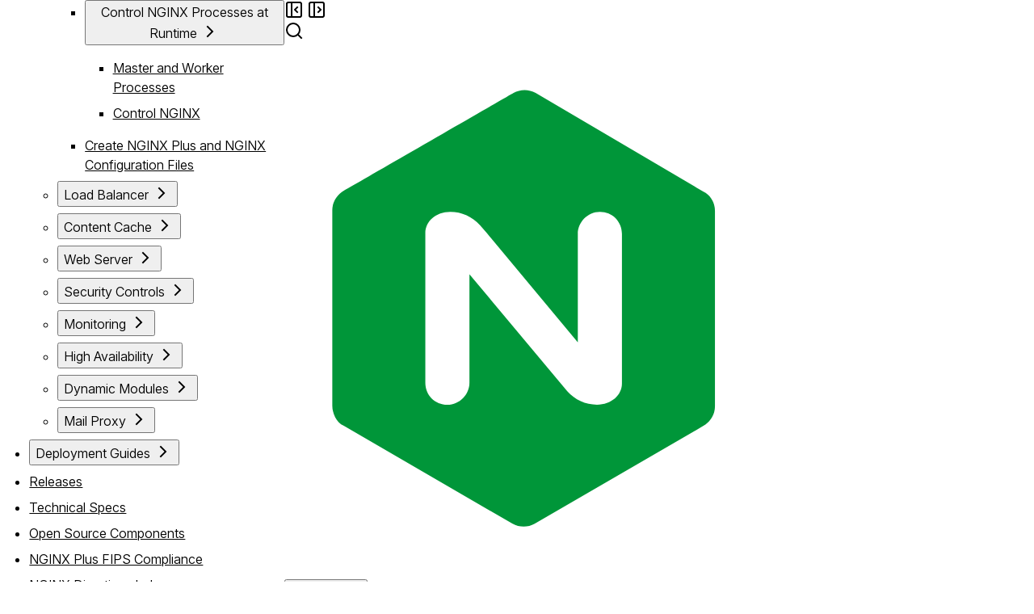

--- FILE ---
content_type: text/html
request_url: https://docs.nginx.com/nginx/admin-guide/basic-functionality/runtime-control/
body_size: 11136
content:
<!DOCTYPE html>
<html lang="en-us">

<head>

  

  <meta charset="utf-8">
<meta http-equiv="X-UA-Compatible" content="IE=edge">
<meta name="viewport" content="width=device-width, initial-scale=1">


    
    
    
    
        
    
    <title>Control NGINX Processes at Runtime | NGINX Documentation</title>




    <meta name="description" content="Understand the NGINX processes that handle traffic, and how to control them at runtime.">






<link rel="canonical" href="https://docs.nginx.com/nginx/admin-guide/basic-functionality/runtime-control/">










    

    
    
    

    
        <meta property="article:publisher" content="https://www.facebook.com/f5incorporated/" />
    

    
    

    <meta property="og:image" content="/images/nginx-documentation-500x300.png" />

    
    
        <meta property="og:type" content="article" />
        
            <meta property="article:modified_time" content="2025-12-08T17:13:42Z">
        
        
            <meta property="article:section" content="Basic Functionality" />
        
    

    <meta property="og:url" content="https://docs.nginx.com/nginx/admin-guide/basic-functionality/runtime-control/" />
    <meta property="og:image:width" content="500" />
    <meta property="og:image:height" content="300" />

    

    
        <meta name="twitter:card" content="summary" />
        <meta name="twitter:site" content="@nginx" />
    



<meta http-equiv="last-modified" content="08/12/2025" />





<meta http-equiv="Content-Security-Policy" content="script-src 'self' 'unsafe-inline'
    https://consent.trustarc.com/ 
    https://mktg.tags.f5.com/basic/prod/utag.sync.js 
    https://static.cloud.coveo.com/ 
    https://*.f5.com/
    https://*.netlify.app https://gist.github.com
    https://tag.demandbase.com/pscSDsz4.min.js
    https://munchkin.brightfunnel.com/js/build/bf-munchkin.min.js
    https://www.googletagmanager.com/gtm.js
    https://www.google-analytics.com/
    https://www.google-analytics.com/analytics.js
    https://www.google-analytics.com/plugins/ua/linkid.js
    https://cdn.bizible.com/scripts/bizible.js
    https://cdn.bizible.com/xdc.js
    https://f5networksglobalprod.122.2o7.net/
    https://f5networksnginxdocs.122.2o7.net/
    https://*.siteintercept.qualtrics.com/SIE/?Q_ZID=*
    https://siteintercept.qualtrics.com/
    ;
    worker-src 'self' blob:">



<meta property="environment" type="production" />
<meta property="buildtype" type="webdocs" />
<meta property="isServer" type="false" />


<meta name="product" content="NGINX Documentation">
<meta name="version" content="">
<meta name="doc_type" content="Manual">

  

  <link rel="shortcut icon" type="image/x-icon" href="https://docs.nginx.com/images/favicon-48x48.ico">


  
<link href="/css/v2/style.min.2f4b8d21ec1eed693e1cc2a1890dbaef4bfa7e9c6ee177f9b6a951580bf6522142bf147e66c89303b9ec1297652060aba4ae431008d78a3d83fb617ba9a76157.css" integrity="sha512-L0uNIewe7Wk&#43;HMKhiQ2670v6fpxu4Xf5tqlRWAv2UiFCvxR&#43;ZsiTA7nsEpdlIGCrpK5DEAjXij2D&#43;2F7qadhVw==" rel="stylesheet" type="text/css">


<link href="/css/inter/inter.min.b79aadd1b7f78cc6ce1d818b2ea1a4a8c950f4cd3ea8d03f380799a8f232526261c58091f8ab921be3d4b6b737c41006f7bf208f961afd7109de284b017b8374.css" integrity="sha512-t5qt0bf3jMbOHYGLLqGkqMlQ9M0&#43;qNA/OAeZqPIyUmJhxYCR&#43;KuSG&#43;PUtrc3xBAG978gj5Ya/XEJ3ihLAXuDdA==" rel="stylesheet" type="text/css">


<link href="/css/v2/highlight.min.9ef7c7ad221175216abc8a5827f967bcd7c0e035bfa91180acd26a2c36d54242ae5f485986c260d70b1bbdf225ad76cdbba3179afa7e4335282cc3080a17e337.css" rel="stylesheet" type="text/css">



 
<link
  rel="stylesheet"
  href="https://static.cloud.coveo.com/atomic/v3.19.0/themes/coveo.css"
  integrity="sha512-m2BufPi8Tc6H2jcQfDj/PIl5H57C9jeqhbDFgFXKTtOhoC4S7ULXmx74FseZ8WXpfdT9uyccMHDBJDrIZlrUUQ=="
  crossorigin="anonymous"/>


  

  

  

  <script async="async" src="https://consent.trustarc.com/notice?domain=f5.com&c=teconsent&js=nj&noticeType=bb&text=true&gtm=1" crossorigin=""></script>

  

<script src="https://mktg.tags.f5.com/basic/prod/utag.sync.js"></script> 



  

  

  <script>(function(w,d,s,l,i){w[l]=w[l]||[];w[l].push({'gtm.start':
    new Date().getTime(),event:'gtm.js'});var f=d.getElementsByTagName(s)[0],
    j=d.createElement(s),dl=l!='dataLayer'?'&l='+l:'';j.async=true;j.src=
    'https://www.googletagmanager.com/gtm.js?id='+i+dl;f.parentNode.insertBefore(j,f);
    })(window,document,'script','dataLayer','GTM-K5HG9JT');</script>

  </head>

  <body id="body">
    
     
<script type="text/javascript"> 
    (function(a,b,c,d) { 
        a='//mktg.tags.f5.com/basic/prod/utag.js'; 
        b=document;c='script';d=b.createElement(c);d.src=a; 
        d.type='text/java'+c;d.async=true; 
        a=b.getElementsByTagName(c)[0];a.parentNode.insertBefore(d,a)})(); 
</script> 
    
    <input type="checkbox" id="search-standalone-header-panel" class="search-standalone-header-panel" hidden/>
    <input type="checkbox" id="sidebar-panel" class="sidebar-panel" hidden/>
    <div class="grid-container">
        <aside class="sidebar" data-testid="sidebar" id="sidebar">
            
<div class="sidebar__container">
    <div class="sidebar__header" data-testid="sidebar__header">
        <div class="sidebar__search">
          
          

<atomic-search-interface id=search-standalone-sidebar>
  <atomic-search-box redirection-url=/search.html class="header-search-box">
  </atomic-search-box>
</atomic-search-interface>

          <label class="sidebar__mobile__toggle" for="sidebar-panel">
              <svg xmlns="http://www.w3.org/2000/svg" width="24" height="24" viewBox="0 0 24 24" aria-hidden="true" class="lucide" style=""><use href="https://docs.nginx.com/images/lucide-sprite.svg#panel-left-close"></use></svg>
          </label>
        </div>

        
        
        

        

        
          
            
              
                
                
                

                
                

                
              
            
              
                
                
                

                
                

                
                  
                
              
            
              
                
                
                

                
                

                
              
            
              
                
                
                

                
                

                
              
            
              
                
                
                

                
                

                
              
            
              
            
              
                
                
                

                
                

                
              
            
          
            
              
                
                
                

                
                

                
              
            
              
                
                
                

                
                

                
              
            
          
            
              
                
                
                

                
                

                
              
            
              
                
                
                

                
                

                
              
            
          
            
              
                
                
                

                
                

                
              
            
          
        



        <div class="product-selector" data-testid="product-selector">
            <details class="product-selector__section">
                <summary class="product-selector__toggle">

                    <span class="product-selector__toggle-text" title="NGINX Plus">
                        
                            NGINX Plus
                        
                    </span>
                    <span class="product-selector__chevron">
                      <svg xmlns="http://www.w3.org/2000/svg" width="24" height="24" viewBox="0 0 24 24" aria-hidden="true" class="lucide" style=""><use href="https://docs.nginx.com/images/lucide-sprite.svg#chevron-right"></use></svg>
                    </span>
                </summary>
                <div class="product-selector__content" data-testid="product-selector__content">
                
                  
                  
                    <h3 class="product-selector__product-group">NGINX One</h3>
                    <ul>
                      
                      
                        <li class="product-selector__product" data-testid="product-selector__product">
                          <a
                            href="https://docs.nginx.com/nginx-one-console"
                            aria-label="NGINX One Console documentation"
                            
                          >
                            NGINX One Console
                          </a>
                        </li>
                      
                        <li class="product-selector__product" data-testid="product-selector__product">
                          <a
                            href="https://docs.nginx.com/nginx"
                            aria-label="NGINX Plus documentation"
                            
                          >
                            NGINX Plus
                          </a>
                        </li>
                      
                        <li class="product-selector__product" data-testid="product-selector__product">
                          <a
                            href="https://docs.nginx.com/nginx-instance-manager"
                            aria-label="NGINX Instance Manager documentation"
                            
                          >
                            NGINX Instance Manager
                          </a>
                        </li>
                      
                        <li class="product-selector__product" data-testid="product-selector__product">
                          <a
                            href="https://docs.nginx.com/nginx-ingress-controller"
                            aria-label="NGINX Ingress Controller documentation"
                            
                          >
                            NGINX Ingress Controller
                          </a>
                        </li>
                      
                        <li class="product-selector__product" data-testid="product-selector__product">
                          <a
                            href="https://docs.nginx.com/nginx-gateway-fabric"
                            aria-label="NGINX Gateway Fabric documentation"
                            
                          >
                            NGINX Gateway Fabric
                          </a>
                        </li>
                      
                        <li class="product-selector__product" data-testid="product-selector__product">
                          <a
                            href="https://nginx.org/en/docs/"
                            aria-label="NGINX Open Source documentation"
                             target="_blank" 
                          >
                            NGINX Open Source
                          </a>
                        </li>
                      
                        <li class="product-selector__product" data-testid="product-selector__product">
                          <a
                            href="https://docs.nginx.com/nginx-agent"
                            aria-label="NGINX Agent documentation"
                            
                          >
                            NGINX Agent
                          </a>
                        </li>
                      
                    </ul>
                  
                    <h3 class="product-selector__product-group">F5 WAF for NGINX</h3>
                    <ul>
                      
                      
                        <li class="product-selector__product" data-testid="product-selector__product">
                          <a
                            href="https://docs.nginx.com/waf"
                            aria-label="F5 WAF for NGINX documentation"
                            
                          >
                            F5 WAF for NGINX
                          </a>
                        </li>
                      
                        <li class="product-selector__product" data-testid="product-selector__product">
                          <a
                            href="https://docs.nginx.com/nginx-app-protect-dos"
                            aria-label="F5 DoS for NGINX documentation"
                            
                          >
                            F5 DoS for NGINX
                          </a>
                        </li>
                      
                    </ul>
                  
                    <h3 class="product-selector__product-group">NGINX as a Service</h3>
                    <ul>
                      
                      
                        <li class="product-selector__product" data-testid="product-selector__product">
                          <a
                            href="https://docs.nginx.com/nginxaas/azure/"
                            aria-label="NGINXaaS for Azure documentation"
                            
                          >
                            NGINXaaS for Azure
                          </a>
                        </li>
                      
                        <li class="product-selector__product" data-testid="product-selector__product">
                          <a
                            href="https://docs.nginx.com/nginxaas/google/"
                            aria-label="NGINXaaS for Google Cloud documentation"
                            
                          >
                            NGINXaaS for Google Cloud
                          </a>
                        </li>
                      
                    </ul>
                  
                    <h3 class="product-selector__product-group">Glossary</h3>
                    <ul>
                      
                      
                        <li class="product-selector__product" data-testid="product-selector__product">
                          <a
                            href="https://docs.nginx.com/glossary"
                            aria-label="F5 NGINX Glossary documentation"
                            
                          >
                            F5 NGINX Glossary
                          </a>
                        </li>
                      
                    </ul>
                  
                
                </div>

            </details>

        </div>

    </div>
    <div class="sidebar__content__wrapper">

        <div class="sidebar__content" data-testid="sidebar__content">
            <a class="skip-link" href="#maincontent">Skip Navigation</a>
            




<ul class="sidebar__ul" data-testid="sidebar__ul">
  
  
      <li class="sidebar__section" data-testid="sidebar__section">
        <button
          id="link-https//docs.nginx.com/nginx/admin-guide/"
          class="sidebar__toggle sidebar__toggle--ancestor"
          data-testid="sidebar__section__toggle"
          aria-expanded="true"
          aria-controls="section-https//docs.nginx.com/nginx/admin-guide/"
        >
          <span class="sidebar__toggle-text">Admin Guide</span>
          <span class="sidebar__chevron sidebar__chevron--open" data-testid="sidebar__chevron">
            <svg xmlns="http://www.w3.org/2000/svg" width="24" height="24" viewBox="0 0 24 24" aria-hidden="true" class="lucide" style=""><use href="https://docs.nginx.com/images/lucide-sprite.svg#chevron-right"></use></svg>
          </span>
        </button>
        <div
          id="section-https//docs.nginx.com/nginx/admin-guide/"
          class="sidebar__children"
          
        >
        

          




<ul class="sidebar__ul" data-testid="sidebar__ul">
  
  
      <li class="sidebar__section" data-testid="sidebar__section">
        <button
          id="admin-guide-link-https//docs.nginx.com/nginx/admin-guide/installing-nginx/"
          class="sidebar__toggle "
          data-testid="sidebar__section__toggle"
          aria-expanded="false"
          aria-controls="admin-guide-section-https//docs.nginx.com/nginx/admin-guide/installing-nginx/"
        >
          <span class="sidebar__toggle-text">Installing NGINX and NGINX Plus</span>
          <span class="sidebar__chevron " data-testid="sidebar__chevron">
            <svg xmlns="http://www.w3.org/2000/svg" width="24" height="24" viewBox="0 0 24 24" aria-hidden="true" class="lucide" style=""><use href="https://docs.nginx.com/images/lucide-sprite.svg#chevron-right"></use></svg>
          </span>
        </button>
        <div
          id="admin-guide-section-https//docs.nginx.com/nginx/admin-guide/installing-nginx/"
          class="sidebar__children"
          hidden
        >
        

          




<ul class="sidebar__ul" data-testid="sidebar__ul">
  
  <li class="sidebar__page"  data-testid="sidebar__page">
        
          <a
            href="https://docs.nginx.com/nginx/admin-guide/installing-nginx/installing-nginx-plus/"
            id="admin-guide-installing-nginx-and-nginx-plus-link-https//docs.nginx.com/nginx/admin-guide/installing-nginx/installing-nginx-plus/"
            class="sidebar__link "
            
            data-testid="sidebar__link"
          >
              <span>Installing NGINX Plus 
  

</span>
          </a>
        
      </li>
    
  <li class="sidebar__page"  data-testid="sidebar__page">
        
          <a
            href="https://docs.nginx.com/nginx/admin-guide/installing-nginx/installing-nginx-open-source/"
            id="admin-guide-installing-nginx-and-nginx-plus-link-https//docs.nginx.com/nginx/admin-guide/installing-nginx/installing-nginx-open-source/"
            class="sidebar__link "
            
            data-testid="sidebar__link"
          >
              <span>Installing NGINX Open Source 
  

</span>
          </a>
        
      </li>
    
  <li class="sidebar__page"  data-testid="sidebar__page">
        
          <a
            href="https://docs.nginx.com/nginx/admin-guide/installing-nginx/installing-nginx-plus-amazon-web-services/"
            id="admin-guide-installing-nginx-and-nginx-plus-link-https//docs.nginx.com/nginx/admin-guide/installing-nginx/installing-nginx-plus-amazon-web-services/"
            class="sidebar__link "
            
            data-testid="sidebar__link"
          >
              <span>Installing NGINX Plus AMIs on Amazon EC2 
  

</span>
          </a>
        
      </li>
    
  <li class="sidebar__page"  data-testid="sidebar__page">
        
          <a
            href="https://docs.nginx.com/nginx/admin-guide/installing-nginx/installing-nginx-plus-google-cloud-platform/"
            id="admin-guide-installing-nginx-and-nginx-plus-link-https//docs.nginx.com/nginx/admin-guide/installing-nginx/installing-nginx-plus-google-cloud-platform/"
            class="sidebar__link "
            
            data-testid="sidebar__link"
          >
              <span>Install NGINX Plus on the Google Cloud Platform 
  

</span>
          </a>
        
      </li>
    
  <li class="sidebar__page"  data-testid="sidebar__page">
        
          <a
            href="https://docs.nginx.com/nginx/admin-guide/installing-nginx/installing-nginx-plus-microsoft-azure/"
            id="admin-guide-installing-nginx-and-nginx-plus-link-https//docs.nginx.com/nginx/admin-guide/installing-nginx/installing-nginx-plus-microsoft-azure/"
            class="sidebar__link "
            
            data-testid="sidebar__link"
          >
              <span>Installing NGINX Plus on Microsoft Azure 
  

</span>
          </a>
        
      </li>
    
  <li class="sidebar__page"  data-testid="sidebar__page">
        
          <a
            href="https://docs.nginx.com/nginx/admin-guide/installing-nginx/installing-nginx-docker/"
            id="admin-guide-installing-nginx-and-nginx-plus-link-https//docs.nginx.com/nginx/admin-guide/installing-nginx/installing-nginx-docker/"
            class="sidebar__link "
            
            data-testid="sidebar__link"
          >
              <span>Deploying NGINX and NGINX Plus with Docker 
  

</span>
          </a>
        
      </li>
    
  
</ul>


        </div>
      </li>
    
  
      <li class="sidebar__section" data-testid="sidebar__section">
        <button
          id="admin-guide-link-https//docs.nginx.com/nginx/admin-guide/basic-functionality/"
          class="sidebar__toggle sidebar__toggle--ancestor"
          data-testid="sidebar__section__toggle"
          aria-expanded="true"
          aria-controls="admin-guide-section-https//docs.nginx.com/nginx/admin-guide/basic-functionality/"
        >
          <span class="sidebar__toggle-text">Basic Functionality</span>
          <span class="sidebar__chevron sidebar__chevron--open" data-testid="sidebar__chevron">
            <svg xmlns="http://www.w3.org/2000/svg" width="24" height="24" viewBox="0 0 24 24" aria-hidden="true" class="lucide" style=""><use href="https://docs.nginx.com/images/lucide-sprite.svg#chevron-right"></use></svg>
          </span>
        </button>
        <div
          id="admin-guide-section-https//docs.nginx.com/nginx/admin-guide/basic-functionality/"
          class="sidebar__children"
          
        >
        

          




<ul class="sidebar__ul" data-testid="sidebar__ul">
  
  <li class="sidebar__page"  data-testid="sidebar__page">
        
          <button
            class="sidebar__toggle sidebar__link sidebar__link--current"
            data-testid="sidebar__section__toggle"
            aria-expanded="true"
            aria-controls="admin-guide-basic-functionality-toc-https//docs.nginx.com/nginx/admin-guide/basic-functionality/runtime-control/"
            id="admin-guide-basic-functionality-link-https//docs.nginx.com/nginx/admin-guide/basic-functionality/runtime-control/"
          >
            <span>Control NGINX Processes at Runtime 
  

</span>
            <span class="sidebar__chevron sidebar__chevron--open" data-testid="sidebar__chevron">
              <svg xmlns="http://www.w3.org/2000/svg" width="24" height="24" viewBox="0 0 24 24" aria-hidden="true" class="lucide" style=""><use href="https://docs.nginx.com/images/lucide-sprite.svg#chevron-right"></use></svg>
            </span>
          </button>
          <div id="admin-guide-basic-functionality-toc-https//docs.nginx.com/nginx/admin-guide/basic-functionality/runtime-control/" class="sidebar__toc">
            <a class="skip-link" href="#admin-guide-basic-functionality-link-https%2f%2fdocs.nginx.com%2fnginx%2fadmin-guide%2fbasic-functionality%2fmanaging-configuration-files%2f">Skip Table of Contents</a>
            
              <nav id="TableOfContents">
  <ul>
    <li><a href="#master-and-worker-processes">Master and Worker Processes</a></li>
    <li><a href="#control-nginx">Control NGINX</a></li>
  </ul>
</nav>
          </div>
        
      </li>
    
  <li class="sidebar__page"  data-testid="sidebar__page">
        
          <a
            href="https://docs.nginx.com/nginx/admin-guide/basic-functionality/managing-configuration-files/"
            id="admin-guide-basic-functionality-link-https//docs.nginx.com/nginx/admin-guide/basic-functionality/managing-configuration-files/"
            class="sidebar__link "
            
            data-testid="sidebar__link"
          >
              <span>Create NGINX Plus and NGINX Configuration Files 
  

</span>
          </a>
        
      </li>
    
  
</ul>


        </div>
      </li>
    
  
      <li class="sidebar__section" data-testid="sidebar__section">
        <button
          id="admin-guide-link-https//docs.nginx.com/nginx/admin-guide/load-balancer/"
          class="sidebar__toggle "
          data-testid="sidebar__section__toggle"
          aria-expanded="false"
          aria-controls="admin-guide-section-https//docs.nginx.com/nginx/admin-guide/load-balancer/"
        >
          <span class="sidebar__toggle-text">Load Balancer</span>
          <span class="sidebar__chevron " data-testid="sidebar__chevron">
            <svg xmlns="http://www.w3.org/2000/svg" width="24" height="24" viewBox="0 0 24 24" aria-hidden="true" class="lucide" style=""><use href="https://docs.nginx.com/images/lucide-sprite.svg#chevron-right"></use></svg>
          </span>
        </button>
        <div
          id="admin-guide-section-https//docs.nginx.com/nginx/admin-guide/load-balancer/"
          class="sidebar__children"
          hidden
        >
        

          




<ul class="sidebar__ul" data-testid="sidebar__ul">
  
  <li class="sidebar__page"  data-testid="sidebar__page">
        
          <a
            href="https://docs.nginx.com/nginx/admin-guide/load-balancer/http-load-balancer/"
            id="admin-guide-load-balancer-link-https//docs.nginx.com/nginx/admin-guide/load-balancer/http-load-balancer/"
            class="sidebar__link "
            
            data-testid="sidebar__link"
          >
              <span>HTTP Load Balancing 
  

</span>
          </a>
        
      </li>
    
  <li class="sidebar__page"  data-testid="sidebar__page">
        
          <a
            href="https://docs.nginx.com/nginx/admin-guide/load-balancer/tcp-udp-load-balancer/"
            id="admin-guide-load-balancer-link-https//docs.nginx.com/nginx/admin-guide/load-balancer/tcp-udp-load-balancer/"
            class="sidebar__link "
            
            data-testid="sidebar__link"
          >
              <span>TCP and UDP Load Balancing 
  

</span>
          </a>
        
      </li>
    
  <li class="sidebar__page"  data-testid="sidebar__page">
        
          <a
            href="https://docs.nginx.com/nginx/admin-guide/load-balancer/http-health-check/"
            id="admin-guide-load-balancer-link-https//docs.nginx.com/nginx/admin-guide/load-balancer/http-health-check/"
            class="sidebar__link "
            
            data-testid="sidebar__link"
          >
              <span>HTTP Health Checks 
  

</span>
          </a>
        
      </li>
    
  <li class="sidebar__page"  data-testid="sidebar__page">
        
          <a
            href="https://docs.nginx.com/nginx/admin-guide/load-balancer/tcp-health-check/"
            id="admin-guide-load-balancer-link-https//docs.nginx.com/nginx/admin-guide/load-balancer/tcp-health-check/"
            class="sidebar__link "
            
            data-testid="sidebar__link"
          >
              <span>TCP Health Checks 
  

</span>
          </a>
        
      </li>
    
  <li class="sidebar__page"  data-testid="sidebar__page">
        
          <a
            href="https://docs.nginx.com/nginx/admin-guide/load-balancer/udp-health-check/"
            id="admin-guide-load-balancer-link-https//docs.nginx.com/nginx/admin-guide/load-balancer/udp-health-check/"
            class="sidebar__link "
            
            data-testid="sidebar__link"
          >
              <span>UDP Health Checks 
  

</span>
          </a>
        
      </li>
    
  <li class="sidebar__page"  data-testid="sidebar__page">
        
          <a
            href="https://docs.nginx.com/nginx/admin-guide/load-balancer/grpc-health-check/"
            id="admin-guide-load-balancer-link-https//docs.nginx.com/nginx/admin-guide/load-balancer/grpc-health-check/"
            class="sidebar__link "
            
            data-testid="sidebar__link"
          >
              <span>gRPC Health Checks 
  

</span>
          </a>
        
      </li>
    
  <li class="sidebar__page"  data-testid="sidebar__page">
        
          <a
            href="https://docs.nginx.com/nginx/admin-guide/load-balancer/dynamic-configuration-api/"
            id="admin-guide-load-balancer-link-https//docs.nginx.com/nginx/admin-guide/load-balancer/dynamic-configuration-api/"
            class="sidebar__link "
            
            data-testid="sidebar__link"
          >
              <span>Dynamic Configuration of Upstreams with the NGINX Plus API 
  

</span>
          </a>
        
      </li>
    
  <li class="sidebar__page"  data-testid="sidebar__page">
        
          <a
            href="https://docs.nginx.com/nginx/admin-guide/load-balancer/using-proxy-protocol/"
            id="admin-guide-load-balancer-link-https//docs.nginx.com/nginx/admin-guide/load-balancer/using-proxy-protocol/"
            class="sidebar__link "
            
            data-testid="sidebar__link"
          >
              <span>Accepting the PROXY Protocol 
  

</span>
          </a>
        
      </li>
    
  
</ul>


        </div>
      </li>
    
  
      <li class="sidebar__section" data-testid="sidebar__section">
        <button
          id="admin-guide-link-https//docs.nginx.com/nginx/admin-guide/content-cache/"
          class="sidebar__toggle "
          data-testid="sidebar__section__toggle"
          aria-expanded="false"
          aria-controls="admin-guide-section-https//docs.nginx.com/nginx/admin-guide/content-cache/"
        >
          <span class="sidebar__toggle-text">Content Cache</span>
          <span class="sidebar__chevron " data-testid="sidebar__chevron">
            <svg xmlns="http://www.w3.org/2000/svg" width="24" height="24" viewBox="0 0 24 24" aria-hidden="true" class="lucide" style=""><use href="https://docs.nginx.com/images/lucide-sprite.svg#chevron-right"></use></svg>
          </span>
        </button>
        <div
          id="admin-guide-section-https//docs.nginx.com/nginx/admin-guide/content-cache/"
          class="sidebar__children"
          hidden
        >
        

          




<ul class="sidebar__ul" data-testid="sidebar__ul">
  
  <li class="sidebar__page"  data-testid="sidebar__page">
        
          <a
            href="https://docs.nginx.com/nginx/admin-guide/content-cache/content-caching/"
            id="admin-guide-content-cache-link-https//docs.nginx.com/nginx/admin-guide/content-cache/content-caching/"
            class="sidebar__link "
            
            data-testid="sidebar__link"
          >
              <span>NGINX Content Caching 
  

</span>
          </a>
        
      </li>
    
  
</ul>


        </div>
      </li>
    
  
      <li class="sidebar__section" data-testid="sidebar__section">
        <button
          id="admin-guide-link-https//docs.nginx.com/nginx/admin-guide/web-server/"
          class="sidebar__toggle "
          data-testid="sidebar__section__toggle"
          aria-expanded="false"
          aria-controls="admin-guide-section-https//docs.nginx.com/nginx/admin-guide/web-server/"
        >
          <span class="sidebar__toggle-text">Web Server</span>
          <span class="sidebar__chevron " data-testid="sidebar__chevron">
            <svg xmlns="http://www.w3.org/2000/svg" width="24" height="24" viewBox="0 0 24 24" aria-hidden="true" class="lucide" style=""><use href="https://docs.nginx.com/images/lucide-sprite.svg#chevron-right"></use></svg>
          </span>
        </button>
        <div
          id="admin-guide-section-https//docs.nginx.com/nginx/admin-guide/web-server/"
          class="sidebar__children"
          hidden
        >
        

          




<ul class="sidebar__ul" data-testid="sidebar__ul">
  
  <li class="sidebar__page"  data-testid="sidebar__page">
        
          <a
            href="https://docs.nginx.com/nginx/admin-guide/web-server/web-server/"
            id="admin-guide-web-server-link-https//docs.nginx.com/nginx/admin-guide/web-server/web-server/"
            class="sidebar__link "
            
            data-testid="sidebar__link"
          >
              <span>Configuring NGINX and NGINX Plus as a Web Server 
  

</span>
          </a>
        
      </li>
    
  <li class="sidebar__page"  data-testid="sidebar__page">
        
          <a
            href="https://docs.nginx.com/nginx/admin-guide/web-server/serving-static-content/"
            id="admin-guide-web-server-link-https//docs.nginx.com/nginx/admin-guide/web-server/serving-static-content/"
            class="sidebar__link "
            
            data-testid="sidebar__link"
          >
              <span>Serve Static Content 
  

</span>
          </a>
        
      </li>
    
  <li class="sidebar__page"  data-testid="sidebar__page">
        
          <a
            href="https://docs.nginx.com/nginx/admin-guide/web-server/reverse-proxy/"
            id="admin-guide-web-server-link-https//docs.nginx.com/nginx/admin-guide/web-server/reverse-proxy/"
            class="sidebar__link "
            
            data-testid="sidebar__link"
          >
              <span>NGINX Reverse Proxy 
  

</span>
          </a>
        
      </li>
    
  <li class="sidebar__page"  data-testid="sidebar__page">
        
          <a
            href="https://docs.nginx.com/nginx/admin-guide/web-server/compression/"
            id="admin-guide-web-server-link-https//docs.nginx.com/nginx/admin-guide/web-server/compression/"
            class="sidebar__link "
            
            data-testid="sidebar__link"
          >
              <span>Compression and Decompression 
  

</span>
          </a>
        
      </li>
    
  <li class="sidebar__page"  data-testid="sidebar__page">
        
          <a
            href="https://docs.nginx.com/nginx/admin-guide/web-server/app-gateway-uwsgi-django/"
            id="admin-guide-web-server-link-https//docs.nginx.com/nginx/admin-guide/web-server/app-gateway-uwsgi-django/"
            class="sidebar__link "
            
            data-testid="sidebar__link"
          >
              <span>Using NGINX and NGINX Plus as an Application Gateway with uWSGI and Django 
  

</span>
          </a>
        
      </li>
    
  <li class="sidebar__page"  data-testid="sidebar__page">
        
          <a
            href="https://docs.nginx.com/nginx/admin-guide/web-server/http-connect-proxy/"
            id="admin-guide-web-server-link-https//docs.nginx.com/nginx/admin-guide/web-server/http-connect-proxy/"
            class="sidebar__link "
            
            data-testid="sidebar__link"
          >
              <span>HTTP CONNECT forward proxy 
  

</span>
          </a>
        
      </li>
    
  
</ul>


        </div>
      </li>
    
  
      <li class="sidebar__section" data-testid="sidebar__section">
        <button
          id="admin-guide-link-https//docs.nginx.com/nginx/admin-guide/security-controls/"
          class="sidebar__toggle "
          data-testid="sidebar__section__toggle"
          aria-expanded="false"
          aria-controls="admin-guide-section-https//docs.nginx.com/nginx/admin-guide/security-controls/"
        >
          <span class="sidebar__toggle-text">Security Controls</span>
          <span class="sidebar__chevron " data-testid="sidebar__chevron">
            <svg xmlns="http://www.w3.org/2000/svg" width="24" height="24" viewBox="0 0 24 24" aria-hidden="true" class="lucide" style=""><use href="https://docs.nginx.com/images/lucide-sprite.svg#chevron-right"></use></svg>
          </span>
        </button>
        <div
          id="admin-guide-section-https//docs.nginx.com/nginx/admin-guide/security-controls/"
          class="sidebar__children"
          hidden
        >
        

          




<ul class="sidebar__ul" data-testid="sidebar__ul">
  
  <li class="sidebar__page"  data-testid="sidebar__page">
        
          <a
            href="https://docs.nginx.com/nginx/admin-guide/security-controls/terminating-ssl-http/"
            id="admin-guide-security-controls-link-https//docs.nginx.com/nginx/admin-guide/security-controls/terminating-ssl-http/"
            class="sidebar__link "
            
            data-testid="sidebar__link"
          >
              <span>NGINX SSL Termination 
  

</span>
          </a>
        
      </li>
    
  <li class="sidebar__page"  data-testid="sidebar__page">
        
          <a
            href="https://docs.nginx.com/nginx/admin-guide/security-controls/terminating-ssl-tcp/"
            id="admin-guide-security-controls-link-https//docs.nginx.com/nginx/admin-guide/security-controls/terminating-ssl-tcp/"
            class="sidebar__link "
            
            data-testid="sidebar__link"
          >
              <span>SSL Termination for TCP Upstream Servers 
  

</span>
          </a>
        
      </li>
    
  <li class="sidebar__page"  data-testid="sidebar__page">
        
          <a
            href="https://docs.nginx.com/nginx/admin-guide/security-controls/configuring-http-basic-authentication/"
            id="admin-guide-security-controls-link-https//docs.nginx.com/nginx/admin-guide/security-controls/configuring-http-basic-authentication/"
            class="sidebar__link "
            
            data-testid="sidebar__link"
          >
              <span>Restricting Access with HTTP Basic Authentication 
  

</span>
          </a>
        
      </li>
    
  <li class="sidebar__page"  data-testid="sidebar__page">
        
          <a
            href="https://docs.nginx.com/nginx/admin-guide/security-controls/configuring-subrequest-authentication/"
            id="admin-guide-security-controls-link-https//docs.nginx.com/nginx/admin-guide/security-controls/configuring-subrequest-authentication/"
            class="sidebar__link "
            
            data-testid="sidebar__link"
          >
              <span>Authentication Based on Subrequest Result 
  

</span>
          </a>
        
      </li>
    
  <li class="sidebar__page"  data-testid="sidebar__page">
        
          <a
            href="https://docs.nginx.com/nginx/admin-guide/security-controls/configuring-jwt-authentication/"
            id="admin-guide-security-controls-link-https//docs.nginx.com/nginx/admin-guide/security-controls/configuring-jwt-authentication/"
            class="sidebar__link "
            
            data-testid="sidebar__link"
          >
              <span>Setting up JWT Authentication 
  

</span>
          </a>
        
      </li>
    
  <li class="sidebar__page"  data-testid="sidebar__page">
        
          <a
            href="https://docs.nginx.com/nginx/admin-guide/security-controls/configuring-oidc/"
            id="admin-guide-security-controls-link-https//docs.nginx.com/nginx/admin-guide/security-controls/configuring-oidc/"
            class="sidebar__link "
            
            data-testid="sidebar__link"
          >
              <span>Single Sign-On with OpenID Connect and Identity Providers 
  

</span>
          </a>
        
      </li>
    
  <li class="sidebar__page"  data-testid="sidebar__page">
        
          <a
            href="https://docs.nginx.com/nginx/admin-guide/security-controls/controlling-access-proxied-http/"
            id="admin-guide-security-controls-link-https//docs.nginx.com/nginx/admin-guide/security-controls/controlling-access-proxied-http/"
            class="sidebar__link "
            
            data-testid="sidebar__link"
          >
              <span>Limiting Access to Proxied HTTP Resources 
  

</span>
          </a>
        
      </li>
    
  <li class="sidebar__page"  data-testid="sidebar__page">
        
          <a
            href="https://docs.nginx.com/nginx/admin-guide/security-controls/controlling-access-proxied-tcp/"
            id="admin-guide-security-controls-link-https//docs.nginx.com/nginx/admin-guide/security-controls/controlling-access-proxied-tcp/"
            class="sidebar__link "
            
            data-testid="sidebar__link"
          >
              <span>Restricting Access to Proxied TCP Resources 
  

</span>
          </a>
        
      </li>
    
  <li class="sidebar__page"  data-testid="sidebar__page">
        
          <a
            href="https://docs.nginx.com/nginx/admin-guide/security-controls/controlling-access-by-geoip/"
            id="admin-guide-security-controls-link-https//docs.nginx.com/nginx/admin-guide/security-controls/controlling-access-by-geoip/"
            class="sidebar__link "
            
            data-testid="sidebar__link"
          >
              <span>Restricting Access by Geographical Location 
  

</span>
          </a>
        
      </li>
    
  <li class="sidebar__page"  data-testid="sidebar__page">
        
          <a
            href="https://docs.nginx.com/nginx/admin-guide/security-controls/securing-http-traffic-upstream/"
            id="admin-guide-security-controls-link-https//docs.nginx.com/nginx/admin-guide/security-controls/securing-http-traffic-upstream/"
            class="sidebar__link "
            
            data-testid="sidebar__link"
          >
              <span>Securing HTTP Traffic to Upstream Servers 
  

</span>
          </a>
        
      </li>
    
  <li class="sidebar__page"  data-testid="sidebar__page">
        
          <a
            href="https://docs.nginx.com/nginx/admin-guide/security-controls/securing-tcp-traffic-upstream/"
            id="admin-guide-security-controls-link-https//docs.nginx.com/nginx/admin-guide/security-controls/securing-tcp-traffic-upstream/"
            class="sidebar__link "
            
            data-testid="sidebar__link"
          >
              <span>Securing TCP Traffic to Upstream Servers 
  

</span>
          </a>
        
      </li>
    
  <li class="sidebar__page"  data-testid="sidebar__page">
        
          <a
            href="https://docs.nginx.com/nginx/admin-guide/security-controls/denylisting-ip-addresses/"
            id="admin-guide-security-controls-link-https//docs.nginx.com/nginx/admin-guide/security-controls/denylisting-ip-addresses/"
            class="sidebar__link "
            
            data-testid="sidebar__link"
          >
              <span>Dynamic Denylisting of IP Addresses 
  

</span>
          </a>
        
      </li>
    
  
</ul>


        </div>
      </li>
    
  
      <li class="sidebar__section" data-testid="sidebar__section">
        <button
          id="admin-guide-link-https//docs.nginx.com/nginx/admin-guide/monitoring/"
          class="sidebar__toggle "
          data-testid="sidebar__section__toggle"
          aria-expanded="false"
          aria-controls="admin-guide-section-https//docs.nginx.com/nginx/admin-guide/monitoring/"
        >
          <span class="sidebar__toggle-text">Monitoring</span>
          <span class="sidebar__chevron " data-testid="sidebar__chevron">
            <svg xmlns="http://www.w3.org/2000/svg" width="24" height="24" viewBox="0 0 24 24" aria-hidden="true" class="lucide" style=""><use href="https://docs.nginx.com/images/lucide-sprite.svg#chevron-right"></use></svg>
          </span>
        </button>
        <div
          id="admin-guide-section-https//docs.nginx.com/nginx/admin-guide/monitoring/"
          class="sidebar__children"
          hidden
        >
        

          




<ul class="sidebar__ul" data-testid="sidebar__ul">
  
  <li class="sidebar__page"  data-testid="sidebar__page">
        
          <a
            href="https://docs.nginx.com/nginx/admin-guide/monitoring/live-activity-monitoring/"
            id="admin-guide-monitoring-link-https//docs.nginx.com/nginx/admin-guide/monitoring/live-activity-monitoring/"
            class="sidebar__link "
            
            data-testid="sidebar__link"
          >
              <span>Live Activity Monitoring 
  

</span>
          </a>
        
      </li>
    
  <li class="sidebar__page"  data-testid="sidebar__page">
        
          <a
            href="https://docs.nginx.com/nginx/admin-guide/monitoring/logging/"
            id="admin-guide-monitoring-link-https//docs.nginx.com/nginx/admin-guide/monitoring/logging/"
            class="sidebar__link "
            
            data-testid="sidebar__link"
          >
              <span>Configuring Logging 
  

</span>
          </a>
        
      </li>
    
  <li class="sidebar__page"  data-testid="sidebar__page">
        
          <a
            href="https://docs.nginx.com/nginx/admin-guide/monitoring/debugging/"
            id="admin-guide-monitoring-link-https//docs.nginx.com/nginx/admin-guide/monitoring/debugging/"
            class="sidebar__link "
            
            data-testid="sidebar__link"
          >
              <span>Debugging NGINX 
  

</span>
          </a>
        
      </li>
    
  <li class="sidebar__page"  data-testid="sidebar__page">
        
          <a
            href="https://docs.nginx.com/nginx/admin-guide/monitoring/diagnostic-package/"
            id="admin-guide-monitoring-link-https//docs.nginx.com/nginx/admin-guide/monitoring/diagnostic-package/"
            class="sidebar__link "
            
            data-testid="sidebar__link"
          >
              <span>NGINX Diagnostic Package 
  

</span>
          </a>
        
      </li>
    
  <li class="sidebar__page"  data-testid="sidebar__page">
        
          <a
            href="https://docs.nginx.com/nginx/admin-guide/monitoring/new-relic-plugin/"
            id="admin-guide-monitoring-link-https//docs.nginx.com/nginx/admin-guide/monitoring/new-relic-plugin/"
            class="sidebar__link "
            
            data-testid="sidebar__link"
          >
              <span>Monitoring NGINX and NGINX Plus with the New Relic Plug-In 
  

</span>
          </a>
        
      </li>
    
  
</ul>


        </div>
      </li>
    
  
      <li class="sidebar__section" data-testid="sidebar__section">
        <button
          id="admin-guide-link-https//docs.nginx.com/nginx/admin-guide/high-availability/"
          class="sidebar__toggle "
          data-testid="sidebar__section__toggle"
          aria-expanded="false"
          aria-controls="admin-guide-section-https//docs.nginx.com/nginx/admin-guide/high-availability/"
        >
          <span class="sidebar__toggle-text">High Availability</span>
          <span class="sidebar__chevron " data-testid="sidebar__chevron">
            <svg xmlns="http://www.w3.org/2000/svg" width="24" height="24" viewBox="0 0 24 24" aria-hidden="true" class="lucide" style=""><use href="https://docs.nginx.com/images/lucide-sprite.svg#chevron-right"></use></svg>
          </span>
        </button>
        <div
          id="admin-guide-section-https//docs.nginx.com/nginx/admin-guide/high-availability/"
          class="sidebar__children"
          hidden
        >
        

          




<ul class="sidebar__ul" data-testid="sidebar__ul">
  
  <li class="sidebar__page"  data-testid="sidebar__page">
        
          <a
            href="https://docs.nginx.com/nginx/admin-guide/high-availability/ha-keepalived/"
            id="admin-guide-high-availability-link-https//docs.nginx.com/nginx/admin-guide/high-availability/ha-keepalived/"
            class="sidebar__link "
            
            data-testid="sidebar__link"
          >
              <span>High Availability Support for NGINX Plus in On-Premises Deployments 
  

</span>
          </a>
        
      </li>
    
  <li class="sidebar__page"  data-testid="sidebar__page">
        
          <a
            href="https://docs.nginx.com/nginx/admin-guide/high-availability/ha-keepalived-nodes/"
            id="admin-guide-high-availability-link-https//docs.nginx.com/nginx/admin-guide/high-availability/ha-keepalived-nodes/"
            class="sidebar__link "
            
            data-testid="sidebar__link"
          >
              <span>Configuring Active-Active High Availability and Additional Passive Nodes with keepalived 
  

</span>
          </a>
        
      </li>
    
  <li class="sidebar__page"  data-testid="sidebar__page">
        
          <a
            href="https://docs.nginx.com/nginx/admin-guide/high-availability/configuration-sharing/"
            id="admin-guide-high-availability-link-https//docs.nginx.com/nginx/admin-guide/high-availability/configuration-sharing/"
            class="sidebar__link "
            
            data-testid="sidebar__link"
          >
              <span>Synchronizing NGINX Configuration in a Cluster 
  

</span>
          </a>
        
      </li>
    
  <li class="sidebar__page"  data-testid="sidebar__page">
        
          <a
            href="https://docs.nginx.com/nginx/admin-guide/high-availability/zone_sync/"
            id="admin-guide-high-availability-link-https//docs.nginx.com/nginx/admin-guide/high-availability/zone_sync/"
            class="sidebar__link "
            
            data-testid="sidebar__link"
          >
              <span>Runtime State Sharing in a Cluster 
  

</span>
          </a>
        
      </li>
    
  <li class="sidebar__page"  data-testid="sidebar__page">
        
          <a
            href="https://docs.nginx.com/nginx/admin-guide/high-availability/zone_sync_details/"
            id="admin-guide-high-availability-link-https//docs.nginx.com/nginx/admin-guide/high-availability/zone_sync_details/"
            class="sidebar__link "
            
            data-testid="sidebar__link"
          >
              <span>How NGINX Plus Performs Zone Synchronization 
  

</span>
          </a>
        
      </li>
    
  
</ul>


        </div>
      </li>
    
  
      <li class="sidebar__section" data-testid="sidebar__section">
        <button
          id="admin-guide-link-https//docs.nginx.com/nginx/admin-guide/dynamic-modules/"
          class="sidebar__toggle "
          data-testid="sidebar__section__toggle"
          aria-expanded="false"
          aria-controls="admin-guide-section-https//docs.nginx.com/nginx/admin-guide/dynamic-modules/"
        >
          <span class="sidebar__toggle-text">Dynamic Modules</span>
          <span class="sidebar__chevron " data-testid="sidebar__chevron">
            <svg xmlns="http://www.w3.org/2000/svg" width="24" height="24" viewBox="0 0 24 24" aria-hidden="true" class="lucide" style=""><use href="https://docs.nginx.com/images/lucide-sprite.svg#chevron-right"></use></svg>
          </span>
        </button>
        <div
          id="admin-guide-section-https//docs.nginx.com/nginx/admin-guide/dynamic-modules/"
          class="sidebar__children"
          hidden
        >
        

          




<ul class="sidebar__ul" data-testid="sidebar__ul">
  
  <li class="sidebar__page"  data-testid="sidebar__page">
        
          <a
            href="https://docs.nginx.com/nginx/admin-guide/dynamic-modules/dynamic-modules/"
            id="admin-guide-dynamic-modules-link-https//docs.nginx.com/nginx/admin-guide/dynamic-modules/dynamic-modules/"
            class="sidebar__link "
            
            data-testid="sidebar__link"
          >
              <span>Dynamic Modules 
  

</span>
          </a>
        
      </li>
    
  <li class="sidebar__page"  data-testid="sidebar__page">
        
          <a
            href="https://docs.nginx.com/nginx/admin-guide/dynamic-modules/acme/"
            id="admin-guide-dynamic-modules-link-https//docs.nginx.com/nginx/admin-guide/dynamic-modules/acme/"
            class="sidebar__link "
            
            data-testid="sidebar__link"
          >
              <span>ACME 
  

</span>
          </a>
        
      </li>
    
  <li class="sidebar__page"  data-testid="sidebar__page">
        
          <a
            href="https://docs.nginx.com/nginx/admin-guide/dynamic-modules/brotli/"
            id="admin-guide-dynamic-modules-link-https//docs.nginx.com/nginx/admin-guide/dynamic-modules/brotli/"
            class="sidebar__link "
            
            data-testid="sidebar__link"
          >
              <span>Brotli 
  

</span>
          </a>
        
      </li>
    
  <li class="sidebar__page"  data-testid="sidebar__page">
        
          <a
            href="https://docs.nginx.com/nginx/admin-guide/dynamic-modules/cookie-flag/"
            id="admin-guide-dynamic-modules-link-https//docs.nginx.com/nginx/admin-guide/dynamic-modules/cookie-flag/"
            class="sidebar__link "
            
            data-testid="sidebar__link"
          >
              <span>Cookie-Flag 
  

</span>
          </a>
        
      </li>
    
  <li class="sidebar__page"  data-testid="sidebar__page">
        
          <a
            href="https://docs.nginx.com/nginx/admin-guide/dynamic-modules/encrypted-session/"
            id="admin-guide-dynamic-modules-link-https//docs.nginx.com/nginx/admin-guide/dynamic-modules/encrypted-session/"
            class="sidebar__link "
            
            data-testid="sidebar__link"
          >
              <span>Encrypted-Session 
  

</span>
          </a>
        
      </li>
    
  <li class="sidebar__page"  data-testid="sidebar__page">
        
          <a
            href="https://docs.nginx.com/nginx/admin-guide/dynamic-modules/fips/"
            id="admin-guide-dynamic-modules-link-https//docs.nginx.com/nginx/admin-guide/dynamic-modules/fips/"
            class="sidebar__link "
            
            data-testid="sidebar__link"
          >
              <span>FIPS Status Check 
  

</span>
          </a>
        
      </li>
    
  <li class="sidebar__page"  data-testid="sidebar__page">
        
          <a
            href="https://docs.nginx.com/nginx/admin-guide/dynamic-modules/geoip/"
            id="admin-guide-dynamic-modules-link-https//docs.nginx.com/nginx/admin-guide/dynamic-modules/geoip/"
            class="sidebar__link "
            
            data-testid="sidebar__link"
          >
              <span>GeoIP 
  

</span>
          </a>
        
      </li>
    
  <li class="sidebar__page"  data-testid="sidebar__page">
        
          <a
            href="https://docs.nginx.com/nginx/admin-guide/dynamic-modules/geoip2/"
            id="admin-guide-dynamic-modules-link-https//docs.nginx.com/nginx/admin-guide/dynamic-modules/geoip2/"
            class="sidebar__link "
            
            data-testid="sidebar__link"
          >
              <span>GeoIP2 
  

</span>
          </a>
        
      </li>
    
  <li class="sidebar__page"  data-testid="sidebar__page">
        
          <a
            href="https://docs.nginx.com/nginx/admin-guide/dynamic-modules/headers-more/"
            id="admin-guide-dynamic-modules-link-https//docs.nginx.com/nginx/admin-guide/dynamic-modules/headers-more/"
            class="sidebar__link "
            
            data-testid="sidebar__link"
          >
              <span>Headers-More 
  

</span>
          </a>
        
      </li>
    
  <li class="sidebar__page"  data-testid="sidebar__page">
        
          <a
            href="https://docs.nginx.com/nginx/admin-guide/dynamic-modules/http-substitutions-filter/"
            id="admin-guide-dynamic-modules-link-https//docs.nginx.com/nginx/admin-guide/dynamic-modules/http-substitutions-filter/"
            class="sidebar__link "
            
            data-testid="sidebar__link"
          >
              <span>HTTP Substitutions Filter 
  

</span>
          </a>
        
      </li>
    
  <li class="sidebar__page"  data-testid="sidebar__page">
        
          <a
            href="https://docs.nginx.com/nginx/admin-guide/dynamic-modules/image-filter/"
            id="admin-guide-dynamic-modules-link-https//docs.nginx.com/nginx/admin-guide/dynamic-modules/image-filter/"
            class="sidebar__link "
            
            data-testid="sidebar__link"
          >
              <span>Image-Filter 
  

</span>
          </a>
        
      </li>
    
  <li class="sidebar__page"  data-testid="sidebar__page">
        
          <a
            href="https://docs.nginx.com/nginx/admin-guide/dynamic-modules/lua/"
            id="admin-guide-dynamic-modules-link-https//docs.nginx.com/nginx/admin-guide/dynamic-modules/lua/"
            class="sidebar__link "
            
            data-testid="sidebar__link"
          >
              <span>Lua 
  

</span>
          </a>
        
      </li>
    
  <li class="sidebar__page"  data-testid="sidebar__page">
        
          <a
            href="https://docs.nginx.com/nginx/admin-guide/dynamic-modules/ndk/"
            id="admin-guide-dynamic-modules-link-https//docs.nginx.com/nginx/admin-guide/dynamic-modules/ndk/"
            class="sidebar__link "
            
            data-testid="sidebar__link"
          >
              <span>NGINX Developer Kit 
  

</span>
          </a>
        
      </li>
    
  <li class="sidebar__page"  data-testid="sidebar__page">
        
          <a
            href="https://docs.nginx.com/nginx/admin-guide/dynamic-modules/nginx-waf/"
            id="admin-guide-dynamic-modules-link-https//docs.nginx.com/nginx/admin-guide/dynamic-modules/nginx-waf/"
            class="sidebar__link "
            
            data-testid="sidebar__link"
          >
              <span>NGINX ModSecurity WAF 
  

</span>
          </a>
        
      </li>
    
  <li class="sidebar__page"  data-testid="sidebar__page">
        
          <a
            href="https://docs.nginx.com/nginx/admin-guide/dynamic-modules/nginscript/"
            id="admin-guide-dynamic-modules-link-https//docs.nginx.com/nginx/admin-guide/dynamic-modules/nginscript/"
            class="sidebar__link "
            
            data-testid="sidebar__link"
          >
              <span>njs Scripting Language 
  

</span>
          </a>
        
      </li>
    
  <li class="sidebar__page"  data-testid="sidebar__page">
        
          <a
            href="https://docs.nginx.com/nginx/admin-guide/dynamic-modules/opentelemetry/"
            id="admin-guide-dynamic-modules-link-https//docs.nginx.com/nginx/admin-guide/dynamic-modules/opentelemetry/"
            class="sidebar__link "
            
            data-testid="sidebar__link"
          >
              <span>OpenTelemetry 
  

</span>
          </a>
        
      </li>
    
  <li class="sidebar__page"  data-testid="sidebar__page">
        
          <a
            href="https://docs.nginx.com/nginx/admin-guide/dynamic-modules/opentracing/"
            id="admin-guide-dynamic-modules-link-https//docs.nginx.com/nginx/admin-guide/dynamic-modules/opentracing/"
            class="sidebar__link "
            
            data-testid="sidebar__link"
          >
              <span>OpenTracing 
  

</span>
          </a>
        
      </li>
    
  <li class="sidebar__page"  data-testid="sidebar__page">
        
          <a
            href="https://docs.nginx.com/nginx/admin-guide/dynamic-modules/perl/"
            id="admin-guide-dynamic-modules-link-https//docs.nginx.com/nginx/admin-guide/dynamic-modules/perl/"
            class="sidebar__link "
            
            data-testid="sidebar__link"
          >
              <span>Perl 
  

</span>
          </a>
        
      </li>
    
  <li class="sidebar__page"  data-testid="sidebar__page">
        
          <a
            href="https://docs.nginx.com/nginx/admin-guide/dynamic-modules/passenger-open-source/"
            id="admin-guide-dynamic-modules-link-https//docs.nginx.com/nginx/admin-guide/dynamic-modules/passenger-open-source/"
            class="sidebar__link "
            
            data-testid="sidebar__link"
          >
              <span>Phusion Passenger Open Source 
  

</span>
          </a>
        
      </li>
    
  <li class="sidebar__page"  data-testid="sidebar__page">
        
          <a
            href="https://docs.nginx.com/nginx/admin-guide/dynamic-modules/prometheus-njs/"
            id="admin-guide-dynamic-modules-link-https//docs.nginx.com/nginx/admin-guide/dynamic-modules/prometheus-njs/"
            class="sidebar__link "
            
            data-testid="sidebar__link"
          >
              <span>Prometheus-njs 
  

</span>
          </a>
        
      </li>
    
  <li class="sidebar__page"  data-testid="sidebar__page">
        
          <a
            href="https://docs.nginx.com/nginx/admin-guide/dynamic-modules/rtmp/"
            id="admin-guide-dynamic-modules-link-https//docs.nginx.com/nginx/admin-guide/dynamic-modules/rtmp/"
            class="sidebar__link "
            
            data-testid="sidebar__link"
          >
              <span>RTMP 
  

</span>
          </a>
        
      </li>
    
  <li class="sidebar__page"  data-testid="sidebar__page">
        
          <a
            href="https://docs.nginx.com/nginx/admin-guide/dynamic-modules/set-misc/"
            id="admin-guide-dynamic-modules-link-https//docs.nginx.com/nginx/admin-guide/dynamic-modules/set-misc/"
            class="sidebar__link "
            
            data-testid="sidebar__link"
          >
              <span>Set-Misc 
  

</span>
          </a>
        
      </li>
    
  <li class="sidebar__page"  data-testid="sidebar__page">
        
          <a
            href="https://docs.nginx.com/nginx/admin-guide/dynamic-modules/spnego/"
            id="admin-guide-dynamic-modules-link-https//docs.nginx.com/nginx/admin-guide/dynamic-modules/spnego/"
            class="sidebar__link "
            
            data-testid="sidebar__link"
          >
              <span>SPNEGO 
  

</span>
          </a>
        
      </li>
    
  <li class="sidebar__page"  data-testid="sidebar__page">
        
          <a
            href="https://docs.nginx.com/nginx/admin-guide/dynamic-modules/uninstall/"
            id="admin-guide-dynamic-modules-link-https//docs.nginx.com/nginx/admin-guide/dynamic-modules/uninstall/"
            class="sidebar__link "
            
            data-testid="sidebar__link"
          >
              <span>Uninstalling a dynamic module 
  

</span>
          </a>
        
      </li>
    
  <li class="sidebar__page"  data-testid="sidebar__page">
        
          <a
            href="https://docs.nginx.com/nginx/admin-guide/dynamic-modules/xslt/"
            id="admin-guide-dynamic-modules-link-https//docs.nginx.com/nginx/admin-guide/dynamic-modules/xslt/"
            class="sidebar__link "
            
            data-testid="sidebar__link"
          >
              <span>XSLT 
  

</span>
          </a>
        
      </li>
    
  
</ul>


        </div>
      </li>
    
  
      <li class="sidebar__section" data-testid="sidebar__section">
        <button
          id="admin-guide-link-https//docs.nginx.com/nginx/admin-guide/mail-proxy/"
          class="sidebar__toggle "
          data-testid="sidebar__section__toggle"
          aria-expanded="false"
          aria-controls="admin-guide-section-https//docs.nginx.com/nginx/admin-guide/mail-proxy/"
        >
          <span class="sidebar__toggle-text">Mail Proxy</span>
          <span class="sidebar__chevron " data-testid="sidebar__chevron">
            <svg xmlns="http://www.w3.org/2000/svg" width="24" height="24" viewBox="0 0 24 24" aria-hidden="true" class="lucide" style=""><use href="https://docs.nginx.com/images/lucide-sprite.svg#chevron-right"></use></svg>
          </span>
        </button>
        <div
          id="admin-guide-section-https//docs.nginx.com/nginx/admin-guide/mail-proxy/"
          class="sidebar__children"
          hidden
        >
        

          




<ul class="sidebar__ul" data-testid="sidebar__ul">
  
  <li class="sidebar__page"  data-testid="sidebar__page">
        
          <a
            href="https://docs.nginx.com/nginx/admin-guide/mail-proxy/mail-proxy/"
            id="admin-guide-mail-proxy-link-https//docs.nginx.com/nginx/admin-guide/mail-proxy/mail-proxy/"
            class="sidebar__link "
            
            data-testid="sidebar__link"
          >
              <span>Configure NGINX as a Mail Proxy Server 
  

</span>
          </a>
        
      </li>
    
  
</ul>


        </div>
      </li>
    
  
</ul>


        </div>
      </li>
    
  
      <li class="sidebar__section" data-testid="sidebar__section">
        <button
          id="link-https//docs.nginx.com/nginx/deployment-guides/"
          class="sidebar__toggle "
          data-testid="sidebar__section__toggle"
          aria-expanded="false"
          aria-controls="section-https//docs.nginx.com/nginx/deployment-guides/"
        >
          <span class="sidebar__toggle-text">Deployment Guides</span>
          <span class="sidebar__chevron " data-testid="sidebar__chevron">
            <svg xmlns="http://www.w3.org/2000/svg" width="24" height="24" viewBox="0 0 24 24" aria-hidden="true" class="lucide" style=""><use href="https://docs.nginx.com/images/lucide-sprite.svg#chevron-right"></use></svg>
          </span>
        </button>
        <div
          id="section-https//docs.nginx.com/nginx/deployment-guides/"
          class="sidebar__children"
          hidden
        >
        

          




<ul class="sidebar__ul" data-testid="sidebar__ul">
  
  
      <li class="sidebar__section" data-testid="sidebar__section">
        <button
          id="deployment-guides-link-https//docs.nginx.com/nginx/deployment-guides/amazon-web-services/"
          class="sidebar__toggle "
          data-testid="sidebar__section__toggle"
          aria-expanded="false"
          aria-controls="deployment-guides-section-https//docs.nginx.com/nginx/deployment-guides/amazon-web-services/"
        >
          <span class="sidebar__toggle-text">Amazon Web Services</span>
          <span class="sidebar__chevron " data-testid="sidebar__chevron">
            <svg xmlns="http://www.w3.org/2000/svg" width="24" height="24" viewBox="0 0 24 24" aria-hidden="true" class="lucide" style=""><use href="https://docs.nginx.com/images/lucide-sprite.svg#chevron-right"></use></svg>
          </span>
        </button>
        <div
          id="deployment-guides-section-https//docs.nginx.com/nginx/deployment-guides/amazon-web-services/"
          class="sidebar__children"
          hidden
        >
        

          




<ul class="sidebar__ul" data-testid="sidebar__ul">
  
  <li class="sidebar__page"  data-testid="sidebar__page">
        
          <a
            href="https://docs.nginx.com/nginx/deployment-guides/amazon-web-services/high-availability-network-load-balancer/"
            id="deployment-guides-amazon-web-services-link-https//docs.nginx.com/nginx/deployment-guides/amazon-web-services/high-availability-network-load-balancer/"
            class="sidebar__link "
            
            data-testid="sidebar__link"
          >
              <span>Active-Active HA for NGINX Plus on AWS Using AWS Network Load Balancer 
  

</span>
          </a>
        
      </li>
    
  <li class="sidebar__page"  data-testid="sidebar__page">
        
          <a
            href="https://docs.nginx.com/nginx/deployment-guides/amazon-web-services/high-availability-keepalived/"
            id="deployment-guides-amazon-web-services-link-https//docs.nginx.com/nginx/deployment-guides/amazon-web-services/high-availability-keepalived/"
            class="sidebar__link "
            
            data-testid="sidebar__link"
          >
              <span>Active-Passive HA for NGINX Plus on AWS Using Elastic IP Addresses 
  

</span>
          </a>
        
      </li>
    
  <li class="sidebar__page"  data-testid="sidebar__page">
        
          <a
            href="https://docs.nginx.com/nginx/deployment-guides/amazon-web-services/ingress-controller-elastic-kubernetes-services/"
            id="deployment-guides-amazon-web-services-link-https//docs.nginx.com/nginx/deployment-guides/amazon-web-services/ingress-controller-elastic-kubernetes-services/"
            class="sidebar__link "
            
            data-testid="sidebar__link"
          >
              <span>Using NGINX or NGINX Plus as the Ingress Controller for Amazon Elastic Kubernetes Services 
  

</span>
          </a>
        
      </li>
    
  <li class="sidebar__page"  data-testid="sidebar__page">
        
          <a
            href="https://docs.nginx.com/nginx/deployment-guides/amazon-web-services/ec2-instances-for-nginx/"
            id="deployment-guides-amazon-web-services-link-https//docs.nginx.com/nginx/deployment-guides/amazon-web-services/ec2-instances-for-nginx/"
            class="sidebar__link "
            
            data-testid="sidebar__link"
          >
              <span>Create Amazon EC2 Instances for NGINX Open Source and NGINX Plus 
  

</span>
          </a>
        
      </li>
    
  
</ul>


        </div>
      </li>
    
  
      <li class="sidebar__section" data-testid="sidebar__section">
        <button
          id="deployment-guides-link-https//docs.nginx.com/nginx/deployment-guides/global-server-load-balancing/"
          class="sidebar__toggle "
          data-testid="sidebar__section__toggle"
          aria-expanded="false"
          aria-controls="deployment-guides-section-https//docs.nginx.com/nginx/deployment-guides/global-server-load-balancing/"
        >
          <span class="sidebar__toggle-text">Global Server Load Balancing</span>
          <span class="sidebar__chevron " data-testid="sidebar__chevron">
            <svg xmlns="http://www.w3.org/2000/svg" width="24" height="24" viewBox="0 0 24 24" aria-hidden="true" class="lucide" style=""><use href="https://docs.nginx.com/images/lucide-sprite.svg#chevron-right"></use></svg>
          </span>
        </button>
        <div
          id="deployment-guides-section-https//docs.nginx.com/nginx/deployment-guides/global-server-load-balancing/"
          class="sidebar__children"
          hidden
        >
        

          




<ul class="sidebar__ul" data-testid="sidebar__ul">
  
  <li class="sidebar__page"  data-testid="sidebar__page">
        
          <a
            href="https://docs.nginx.com/nginx/deployment-guides/global-server-load-balancing/ns1-global-server-load-balancing/"
            id="deployment-guides-global-server-load-balancing-link-https//docs.nginx.com/nginx/deployment-guides/global-server-load-balancing/ns1-global-server-load-balancing/"
            class="sidebar__link "
            
            data-testid="sidebar__link"
          >
              <span>Global Server Load Balancing with NS1 and NGINX Plus 
  

</span>
          </a>
        
      </li>
    
  
</ul>


        </div>
      </li>
    
  
      <li class="sidebar__section" data-testid="sidebar__section">
        <button
          id="deployment-guides-link-https//docs.nginx.com/nginx/deployment-guides/google-cloud-platform/"
          class="sidebar__toggle "
          data-testid="sidebar__section__toggle"
          aria-expanded="false"
          aria-controls="deployment-guides-section-https//docs.nginx.com/nginx/deployment-guides/google-cloud-platform/"
        >
          <span class="sidebar__toggle-text">Google Cloud Platform</span>
          <span class="sidebar__chevron " data-testid="sidebar__chevron">
            <svg xmlns="http://www.w3.org/2000/svg" width="24" height="24" viewBox="0 0 24 24" aria-hidden="true" class="lucide" style=""><use href="https://docs.nginx.com/images/lucide-sprite.svg#chevron-right"></use></svg>
          </span>
        </button>
        <div
          id="deployment-guides-section-https//docs.nginx.com/nginx/deployment-guides/google-cloud-platform/"
          class="sidebar__children"
          hidden
        >
        

          




<ul class="sidebar__ul" data-testid="sidebar__ul">
  
  <li class="sidebar__page"  data-testid="sidebar__page">
        
          <a
            href="https://docs.nginx.com/nginx/deployment-guides/google-cloud-platform/high-availability-all-active/"
            id="deployment-guides-google-cloud-platform-link-https//docs.nginx.com/nginx/deployment-guides/google-cloud-platform/high-availability-all-active/"
            class="sidebar__link "
            
            data-testid="sidebar__link"
          >
              <span>All-Active HA for NGINX Plus on the Google Cloud Platform 
  

</span>
          </a>
        
      </li>
    
  
</ul>


        </div>
      </li>
    
  
      <li class="sidebar__section" data-testid="sidebar__section">
        <button
          id="deployment-guides-link-https//docs.nginx.com/nginx/deployment-guides/load-balance-third-party/"
          class="sidebar__toggle "
          data-testid="sidebar__section__toggle"
          aria-expanded="false"
          aria-controls="deployment-guides-section-https//docs.nginx.com/nginx/deployment-guides/load-balance-third-party/"
        >
          <span class="sidebar__toggle-text">Load Balancing Third-Party Servers</span>
          <span class="sidebar__chevron " data-testid="sidebar__chevron">
            <svg xmlns="http://www.w3.org/2000/svg" width="24" height="24" viewBox="0 0 24 24" aria-hidden="true" class="lucide" style=""><use href="https://docs.nginx.com/images/lucide-sprite.svg#chevron-right"></use></svg>
          </span>
        </button>
        <div
          id="deployment-guides-section-https//docs.nginx.com/nginx/deployment-guides/load-balance-third-party/"
          class="sidebar__children"
          hidden
        >
        

          




<ul class="sidebar__ul" data-testid="sidebar__ul">
  
  <li class="sidebar__page"  data-testid="sidebar__page">
        
          <a
            href="https://docs.nginx.com/nginx/deployment-guides/load-balance-third-party/apache-tomcat/"
            id="deployment-guides-load-balancing-third-party-servers-link-https//docs.nginx.com/nginx/deployment-guides/load-balance-third-party/apache-tomcat/"
            class="sidebar__link "
            
            data-testid="sidebar__link"
          >
              <span>Load Balancing Apache Tomcat Servers with NGINX Open Source and NGINX Plus 
  

</span>
          </a>
        
      </li>
    
  <li class="sidebar__page"  data-testid="sidebar__page">
        
          <a
            href="https://docs.nginx.com/nginx/deployment-guides/load-balance-third-party/microsoft-exchange/"
            id="deployment-guides-load-balancing-third-party-servers-link-https//docs.nginx.com/nginx/deployment-guides/load-balance-third-party/microsoft-exchange/"
            class="sidebar__link "
            
            data-testid="sidebar__link"
          >
              <span>Load Balancing Microsoft Exchange Servers with NGINX Plus 
  

</span>
          </a>
        
      </li>
    
  <li class="sidebar__page"  data-testid="sidebar__page">
        
          <a
            href="https://docs.nginx.com/nginx/deployment-guides/load-balance-third-party/node-js/"
            id="deployment-guides-load-balancing-third-party-servers-link-https//docs.nginx.com/nginx/deployment-guides/load-balance-third-party/node-js/"
            class="sidebar__link "
            
            data-testid="sidebar__link"
          >
              <span>Load Balancing Node.js Application Servers with NGINX Open Source and NGINX Plus 
  

</span>
          </a>
        
      </li>
    
  <li class="sidebar__page"  data-testid="sidebar__page">
        
          <a
            href="https://docs.nginx.com/nginx/deployment-guides/load-balance-third-party/oracle-e-business-suite/"
            id="deployment-guides-load-balancing-third-party-servers-link-https//docs.nginx.com/nginx/deployment-guides/load-balance-third-party/oracle-e-business-suite/"
            class="sidebar__link "
            
            data-testid="sidebar__link"
          >
              <span>Load Balancing Oracle E-Business Suite with NGINX Plus 
  

</span>
          </a>
        
      </li>
    
  <li class="sidebar__page"  data-testid="sidebar__page">
        
          <a
            href="https://docs.nginx.com/nginx/deployment-guides/load-balance-third-party/oracle-weblogic-server/"
            id="deployment-guides-load-balancing-third-party-servers-link-https//docs.nginx.com/nginx/deployment-guides/load-balance-third-party/oracle-weblogic-server/"
            class="sidebar__link "
            
            data-testid="sidebar__link"
          >
              <span>Load Balancing Oracle WebLogic Server with NGINX Open Source and NGINX Plus 
  

</span>
          </a>
        
      </li>
    
  <li class="sidebar__page"  data-testid="sidebar__page">
        
          <a
            href="https://docs.nginx.com/nginx/deployment-guides/load-balance-third-party/wildfly/"
            id="deployment-guides-load-balancing-third-party-servers-link-https//docs.nginx.com/nginx/deployment-guides/load-balance-third-party/wildfly/"
            class="sidebar__link "
            
            data-testid="sidebar__link"
          >
              <span>Load Balancing Wildfly and JBoss Application Servers with NGINX Open Source and NGINX Plus 
  

</span>
          </a>
        
      </li>
    
  
</ul>


        </div>
      </li>
    
  
      <li class="sidebar__section" data-testid="sidebar__section">
        <button
          id="deployment-guides-link-https//docs.nginx.com/nginx/deployment-guides/microsoft-azure/"
          class="sidebar__toggle "
          data-testid="sidebar__section__toggle"
          aria-expanded="false"
          aria-controls="deployment-guides-section-https//docs.nginx.com/nginx/deployment-guides/microsoft-azure/"
        >
          <span class="sidebar__toggle-text">Microsoft Azure</span>
          <span class="sidebar__chevron " data-testid="sidebar__chevron">
            <svg xmlns="http://www.w3.org/2000/svg" width="24" height="24" viewBox="0 0 24 24" aria-hidden="true" class="lucide" style=""><use href="https://docs.nginx.com/images/lucide-sprite.svg#chevron-right"></use></svg>
          </span>
        </button>
        <div
          id="deployment-guides-section-https//docs.nginx.com/nginx/deployment-guides/microsoft-azure/"
          class="sidebar__children"
          hidden
        >
        

          




<ul class="sidebar__ul" data-testid="sidebar__ul">
  
  <li class="sidebar__page"  data-testid="sidebar__page">
        
          <a
            href="https://docs.nginx.com/nginx/deployment-guides/microsoft-azure/high-availability-standard-load-balancer/"
            id="deployment-guides-microsoft-azure-link-https//docs.nginx.com/nginx/deployment-guides/microsoft-azure/high-availability-standard-load-balancer/"
            class="sidebar__link "
            
            data-testid="sidebar__link"
          >
              <span>Active-Active HA for NGINX Plus on Microsoft Azure Using the Azure Standard Load Balancer 
  

</span>
          </a>
        
      </li>
    
  <li class="sidebar__page"  data-testid="sidebar__page">
        
          <a
            href="https://docs.nginx.com/nginx/deployment-guides/microsoft-azure/virtual-machines-for-nginx/"
            id="deployment-guides-microsoft-azure-link-https//docs.nginx.com/nginx/deployment-guides/microsoft-azure/virtual-machines-for-nginx/"
            class="sidebar__link "
            
            data-testid="sidebar__link"
          >
              <span>Create Microsoft Azure virtual machines for NGINX Open Source and F5 NGINX Plus 
  

</span>
          </a>
        
      </li>
    
  
</ul>


        </div>
      </li>
    
  
      <li class="sidebar__section" data-testid="sidebar__section">
        <button
          id="deployment-guides-link-https//docs.nginx.com/nginx/deployment-guides/migrate-hardware-adc/"
          class="sidebar__toggle "
          data-testid="sidebar__section__toggle"
          aria-expanded="false"
          aria-controls="deployment-guides-section-https//docs.nginx.com/nginx/deployment-guides/migrate-hardware-adc/"
        >
          <span class="sidebar__toggle-text">Migrate Hardware ADCs</span>
          <span class="sidebar__chevron " data-testid="sidebar__chevron">
            <svg xmlns="http://www.w3.org/2000/svg" width="24" height="24" viewBox="0 0 24 24" aria-hidden="true" class="lucide" style=""><use href="https://docs.nginx.com/images/lucide-sprite.svg#chevron-right"></use></svg>
          </span>
        </button>
        <div
          id="deployment-guides-section-https//docs.nginx.com/nginx/deployment-guides/migrate-hardware-adc/"
          class="sidebar__children"
          hidden
        >
        

          




<ul class="sidebar__ul" data-testid="sidebar__ul">
  
  <li class="sidebar__page"  data-testid="sidebar__page">
        
          <a
            href="https://docs.nginx.com/nginx/deployment-guides/migrate-hardware-adc/citrix-adc-configuration/"
            id="deployment-guides-migrate-hardware-adcs-link-https//docs.nginx.com/nginx/deployment-guides/migrate-hardware-adc/citrix-adc-configuration/"
            class="sidebar__link "
            
            data-testid="sidebar__link"
          >
              <span>Migrating Load Balancer Configuration from Citrix ADC to NGINX Plus 
  

</span>
          </a>
        
      </li>
    
  <li class="sidebar__page"  data-testid="sidebar__page">
        
          <a
            href="https://docs.nginx.com/nginx/deployment-guides/migrate-hardware-adc/f5-big-ip-configuration/"
            id="deployment-guides-migrate-hardware-adcs-link-https//docs.nginx.com/nginx/deployment-guides/migrate-hardware-adc/f5-big-ip-configuration/"
            class="sidebar__link "
            
            data-testid="sidebar__link"
          >
              <span>Migrating Load Balancer Configuration from F5 BIG-IP LTM to F5 NGINX Plus 
  

</span>
          </a>
        
      </li>
    
  
</ul>


        </div>
      </li>
    
  
      <li class="sidebar__section" data-testid="sidebar__section">
        <button
          id="deployment-guides-link-https//docs.nginx.com/nginx/deployment-guides/single-sign-on/"
          class="sidebar__toggle "
          data-testid="sidebar__section__toggle"
          aria-expanded="false"
          aria-controls="deployment-guides-section-https//docs.nginx.com/nginx/deployment-guides/single-sign-on/"
        >
          <span class="sidebar__toggle-text">Set Up Single Sign-On for Proxied Applications</span>
          <span class="sidebar__chevron " data-testid="sidebar__chevron">
            <svg xmlns="http://www.w3.org/2000/svg" width="24" height="24" viewBox="0 0 24 24" aria-hidden="true" class="lucide" style=""><use href="https://docs.nginx.com/images/lucide-sprite.svg#chevron-right"></use></svg>
          </span>
        </button>
        <div
          id="deployment-guides-section-https//docs.nginx.com/nginx/deployment-guides/single-sign-on/"
          class="sidebar__children"
          hidden
        >
        

          




<ul class="sidebar__ul" data-testid="sidebar__ul">
  
  <li class="sidebar__page"  data-testid="sidebar__page">
        
          <a
            href="https://docs.nginx.com/nginx/deployment-guides/single-sign-on/auth0/"
            id="deployment-guides-set-up-single-sign-on-for-proxied-applications-link-https//docs.nginx.com/nginx/deployment-guides/single-sign-on/auth0/"
            class="sidebar__link "
            
            data-testid="sidebar__link"
          >
              <span>Single Sign-On With Auth0 
  

</span>
          </a>
        
      </li>
    
  <li class="sidebar__page"  data-testid="sidebar__page">
        
          <a
            href="https://docs.nginx.com/nginx/deployment-guides/single-sign-on/cognito/"
            id="deployment-guides-set-up-single-sign-on-for-proxied-applications-link-https//docs.nginx.com/nginx/deployment-guides/single-sign-on/cognito/"
            class="sidebar__link "
            
            data-testid="sidebar__link"
          >
              <span>Single Sign-On with Amazon Cognito 
  

</span>
          </a>
        
      </li>
    
  <li class="sidebar__page"  data-testid="sidebar__page">
        
          <a
            href="https://docs.nginx.com/nginx/deployment-guides/single-sign-on/active-directory-federation-services/"
            id="deployment-guides-set-up-single-sign-on-for-proxied-applications-link-https//docs.nginx.com/nginx/deployment-guides/single-sign-on/active-directory-federation-services/"
            class="sidebar__link "
            
            data-testid="sidebar__link"
          >
              <span>Single Sign-On with Microsoft Active Directory FS 
  

</span>
          </a>
        
      </li>
    
  <li class="sidebar__page"  data-testid="sidebar__page">
        
          <a
            href="https://docs.nginx.com/nginx/deployment-guides/single-sign-on/entra-id/"
            id="deployment-guides-set-up-single-sign-on-for-proxied-applications-link-https//docs.nginx.com/nginx/deployment-guides/single-sign-on/entra-id/"
            class="sidebar__link "
            
            data-testid="sidebar__link"
          >
              <span>Single Sign-On with Microsoft Entra ID 
  

</span>
          </a>
        
      </li>
    
  <li class="sidebar__page"  data-testid="sidebar__page">
        
          <a
            href="https://docs.nginx.com/nginx/deployment-guides/single-sign-on/keycloak/"
            id="deployment-guides-set-up-single-sign-on-for-proxied-applications-link-https//docs.nginx.com/nginx/deployment-guides/single-sign-on/keycloak/"
            class="sidebar__link "
            
            data-testid="sidebar__link"
          >
              <span>Single Sign-On with Keycloak 
  

</span>
          </a>
        
      </li>
    
  <li class="sidebar__page"  data-testid="sidebar__page">
        
          <a
            href="https://docs.nginx.com/nginx/deployment-guides/single-sign-on/onelogin/"
            id="deployment-guides-set-up-single-sign-on-for-proxied-applications-link-https//docs.nginx.com/nginx/deployment-guides/single-sign-on/onelogin/"
            class="sidebar__link "
            
            data-testid="sidebar__link"
          >
              <span>Single Sign-On with OneLogin 
  

</span>
          </a>
        
      </li>
    
  <li class="sidebar__page"  data-testid="sidebar__page">
        
          <a
            href="https://docs.nginx.com/nginx/deployment-guides/single-sign-on/okta/"
            id="deployment-guides-set-up-single-sign-on-for-proxied-applications-link-https//docs.nginx.com/nginx/deployment-guides/single-sign-on/okta/"
            class="sidebar__link "
            
            data-testid="sidebar__link"
          >
              <span>Single Sign-On with Okta 
  

</span>
          </a>
        
      </li>
    
  <li class="sidebar__page"  data-testid="sidebar__page">
        
          <a
            href="https://docs.nginx.com/nginx/deployment-guides/single-sign-on/ping-identity/"
            id="deployment-guides-set-up-single-sign-on-for-proxied-applications-link-https//docs.nginx.com/nginx/deployment-guides/single-sign-on/ping-identity/"
            class="sidebar__link "
            
            data-testid="sidebar__link"
          >
              <span>Single Sign-On with Ping Identity 
  

</span>
          </a>
        
      </li>
    
  
      <li class="sidebar__section" data-testid="sidebar__section">
        <button
          id="deployment-guides-set-up-single-sign-on-for-proxied-applications-link-https//docs.nginx.com/nginx/deployment-guides/single-signon/oidc-njs/"
          class="sidebar__toggle "
          data-testid="sidebar__section__toggle"
          aria-expanded="false"
          aria-controls="deployment-guides-set-up-single-sign-on-for-proxied-applications-section-https//docs.nginx.com/nginx/deployment-guides/single-signon/oidc-njs/"
        >
          <span class="sidebar__toggle-text">Legacy njs-based Single Sign-On Solutions</span>
          <span class="sidebar__chevron " data-testid="sidebar__chevron">
            <svg xmlns="http://www.w3.org/2000/svg" width="24" height="24" viewBox="0 0 24 24" aria-hidden="true" class="lucide" style=""><use href="https://docs.nginx.com/images/lucide-sprite.svg#chevron-right"></use></svg>
          </span>
        </button>
        <div
          id="deployment-guides-set-up-single-sign-on-for-proxied-applications-section-https//docs.nginx.com/nginx/deployment-guides/single-signon/oidc-njs/"
          class="sidebar__children"
          hidden
        >
        

          




<ul class="sidebar__ul" data-testid="sidebar__ul">
  
  <li class="sidebar__page"  data-testid="sidebar__page">
        
          <a
            href="https://docs.nginx.com/nginx/deployment-guides/single-sign-on/oidc-njs/cognito/"
            id="deployment-guides-set-up-single-sign-on-for-proxied-applications-legacy-njs-based-single-sign-on-solutions-link-https//docs.nginx.com/nginx/deployment-guides/single-sign-on/oidc-njs/cognito/"
            class="sidebar__link "
            
            data-testid="sidebar__link"
          >
              <span>Single Sign-On with Amazon Cognito and njs 
  

</span>
          </a>
        
      </li>
    
  <li class="sidebar__page"  data-testid="sidebar__page">
        
          <a
            href="https://docs.nginx.com/nginx/deployment-guides/single-sign-on/oidc-njs/auth0/"
            id="deployment-guides-set-up-single-sign-on-for-proxied-applications-legacy-njs-based-single-sign-on-solutions-link-https//docs.nginx.com/nginx/deployment-guides/single-sign-on/oidc-njs/auth0/"
            class="sidebar__link "
            
            data-testid="sidebar__link"
          >
              <span>Single Sign-On With Auth0 and njs 
  

</span>
          </a>
        
      </li>
    
  <li class="sidebar__page"  data-testid="sidebar__page">
        
          <a
            href="https://docs.nginx.com/nginx/deployment-guides/single-sign-on/oidc-njs/keycloak/"
            id="deployment-guides-set-up-single-sign-on-for-proxied-applications-legacy-njs-based-single-sign-on-solutions-link-https//docs.nginx.com/nginx/deployment-guides/single-sign-on/oidc-njs/keycloak/"
            class="sidebar__link "
            
            data-testid="sidebar__link"
          >
              <span>Single Sign-On with Keycloak and njs 
  

</span>
          </a>
        
      </li>
    
  <li class="sidebar__page"  data-testid="sidebar__page">
        
          <a
            href="https://docs.nginx.com/nginx/deployment-guides/single-sign-on/oidc-njs/active-directory-federation-services/"
            id="deployment-guides-set-up-single-sign-on-for-proxied-applications-legacy-njs-based-single-sign-on-solutions-link-https//docs.nginx.com/nginx/deployment-guides/single-sign-on/oidc-njs/active-directory-federation-services/"
            class="sidebar__link "
            
            data-testid="sidebar__link"
          >
              <span>Single Sign-On with Microsoft AD FS and njs 
  

</span>
          </a>
        
      </li>
    
  <li class="sidebar__page"  data-testid="sidebar__page">
        
          <a
            href="https://docs.nginx.com/nginx/deployment-guides/single-sign-on/oidc-njs/okta/"
            id="deployment-guides-set-up-single-sign-on-for-proxied-applications-legacy-njs-based-single-sign-on-solutions-link-https//docs.nginx.com/nginx/deployment-guides/single-sign-on/oidc-njs/okta/"
            class="sidebar__link "
            
            data-testid="sidebar__link"
          >
              <span>Single Sign-On with Okta and njs 
  

</span>
          </a>
        
      </li>
    
  <li class="sidebar__page"  data-testid="sidebar__page">
        
          <a
            href="https://docs.nginx.com/nginx/deployment-guides/single-sign-on/oidc-njs/onelogin/"
            id="deployment-guides-set-up-single-sign-on-for-proxied-applications-legacy-njs-based-single-sign-on-solutions-link-https//docs.nginx.com/nginx/deployment-guides/single-sign-on/oidc-njs/onelogin/"
            class="sidebar__link "
            
            data-testid="sidebar__link"
          >
              <span>Single Sign-On with OneLogin and njs 
  

</span>
          </a>
        
      </li>
    
  <li class="sidebar__page"  data-testid="sidebar__page">
        
          <a
            href="https://docs.nginx.com/nginx/deployment-guides/single-sign-on/oidc-njs/ping-identity/"
            id="deployment-guides-set-up-single-sign-on-for-proxied-applications-legacy-njs-based-single-sign-on-solutions-link-https//docs.nginx.com/nginx/deployment-guides/single-sign-on/oidc-njs/ping-identity/"
            class="sidebar__link "
            
            data-testid="sidebar__link"
          >
              <span>Single Sign-On with Ping Identity and njs 
  

</span>
          </a>
        
      </li>
    
  
</ul>


        </div>
      </li>
    
  
</ul>


        </div>
      </li>
    
  <li class="sidebar__page"  data-testid="sidebar__page">
        
          <a
            href="https://docs.nginx.com/nginx/deployment-guides/setting-up-nginx-demo-environment/"
            id="deployment-guides-link-https//docs.nginx.com/nginx/deployment-guides/setting-up-nginx-demo-environment/"
            class="sidebar__link "
            
            data-testid="sidebar__link"
          >
              <span>Setting up an NGINX demo environment 
  

</span>
          </a>
        
      </li>
    
  
</ul>


        </div>
      </li>
    
  <li class="sidebar__page"  data-testid="sidebar__page">
        
          <a
            href="https://docs.nginx.com/nginx/releases/"
            id="link-https//docs.nginx.com/nginx/releases/"
            class="sidebar__link "
            
            data-testid="sidebar__link"
          >
              <span>Releases 
  

</span>
          </a>
        
      </li>
    
  <li class="sidebar__page"  data-testid="sidebar__page">
        
          <a
            href="https://docs.nginx.com/nginx/technical-specs/"
            id="link-https//docs.nginx.com/nginx/technical-specs/"
            class="sidebar__link "
            
            data-testid="sidebar__link"
          >
              <span>Technical Specs 
  

</span>
          </a>
        
      </li>
    
  <li class="sidebar__page"  data-testid="sidebar__page">
        
          <a
            href="https://docs.nginx.com/nginx/open-source-components/"
            id="link-https//docs.nginx.com/nginx/open-source-components/"
            class="sidebar__link "
            
            data-testid="sidebar__link"
          >
              <span>Open Source Components 
  

</span>
          </a>
        
      </li>
    
  <li class="sidebar__page"  data-testid="sidebar__page">
        
          <a
            href="https://docs.nginx.com/nginx/fips-compliance-nginx-plus/"
            id="link-https//docs.nginx.com/nginx/fips-compliance-nginx-plus/"
            class="sidebar__link "
            
            data-testid="sidebar__link"
          >
              <span>NGINX Plus FIPS Compliance 
  

</span>
          </a>
        
      </li>
    
  <li class="sidebar__page"  data-testid="sidebar__page">
        
          <a
            href="https://docs.nginx.com/nginx/directives/"
            id="link-https//docs.nginx.com/nginx/directives/"
            class="sidebar__link "
            
            data-testid="sidebar__link"
          >
              <span>NGINX Directives Index 
  

</span>
          </a>
        
      </li>
    
  <li class="sidebar__page"  data-testid="sidebar__page">
        
          <a
            href="https://docs.nginx.com/nginx/variables/"
            id="link-https//docs.nginx.com/nginx/variables/"
            class="sidebar__link "
            
            data-testid="sidebar__link"
          >
              <span>NGINX Variables Index 
  

</span>
          </a>
        
      </li>
    
  
</ul>


        </div>
    </div>

</div>

        </aside>

        <header class="header" data-testid="header" id="header">
            
<div class="header-base">
  <div class="header-container">
      <div class="header__control" data-testid="header__control">
          <div class="header__control--sidebar">
              <label class="header__control--sidebar--close" for="sidebar-panel" data-testid="header__control--sidebar--close">
              <svg xmlns="http://www.w3.org/2000/svg" width="24" height="24" viewBox="0 0 24 24" aria-hidden="true" class="lucide" style=""><use href="https://docs.nginx.com/images/lucide-sprite.svg#panel-left-close"></use></svg>
              </label>
              <label class="header__control--sidebar--open" for="sidebar-panel" data-testid="header__control--sidebar--open">
              <svg xmlns="http://www.w3.org/2000/svg" width="24" height="24" viewBox="0 0 24 24" aria-hidden="true" class="lucide" style=""><use href="https://docs.nginx.com/images/lucide-sprite.svg#panel-left-open"></use></svg>
              </label>
          </div>
          
          
          
          
            <label class="header__search--mobile--search--button"for="search-standalone-header-panel" data-testid="header__search--mobile--search--button">
              <svg xmlns="http://www.w3.org/2000/svg" width="24" height="24" viewBox="0 0 24 24" aria-hidden="true" class="lucide" style=""><use href="https://docs.nginx.com/images/lucide-sprite.svg#search"></use></svg>
            </label>
          
          <div class="header__search" data-testid="header__search">
            
              
              

<atomic-search-interface id=search-standalone-header>
  <atomic-search-box redirection-url=/search.html class="header-search-box">
  </atomic-search-box>
</atomic-search-interface>

            
          </div>
          
      </div>

      <div class="header__logo" data-testid="header__logo">
          <a class="header__logo-link" href="/" alt="NGINX Docs Home">
              <img class="header__img" src="https://docs.nginx.com/images/icons/NGINX-Open-Source-product-icon.svg" alt="NGINX Docs">
          </a>
      </div>

      <div class="header__f5sites" data-testid="header__f5sites">


<div class="navbar navbar-nav">
    <div class="nav-item-explore active">
    <button id="navbar-sites-button" class="button navbar-button dropdown-button" data-testid="header__f5sites_button">
        F5 Sites
        <span class="header__f5sites--icon">
        <svg xmlns="http://www.w3.org/2000/svg" width="24" height="24" viewBox="0 0 24 24" aria-hidden="true" class="lucide" style=""><use href="https://docs.nginx.com/images/lucide-sprite.svg#chevron-down"></use></svg>
        </span>
    </button>
    <div class="dropdown-content" id="dropdown-content" data-testid="header__f5sites_content">
        <ul>
        
            <li>
            <a href="https://f5.com/" target="_blank" >F5</a>
            <p>Deliver and secure every app</p>
            </li>
        
            <li>
            <a href="https://community.f5.com/" target="_blank" >DevCentral</a>
            <p>Connect &amp; learn in our hosted community</p>
            </li>
        
            <li>
            <a href="https://my.f5.com/" target="_blank" >MyF5</a>
            <p>Your key to everything F5, including support, registration keys, and subscriptions</p>
            </li>
        
            <li>
            <a href="https://nginx.org/" target="_blank" >NGINX</a>
            <p>Learn more about NGINX Open Source and read the community blog</p>
            </li>
        
            <li>
            <a href="https://community.nginx.org/" target="_blank" >Community Forum</a>
            <p>Engage with the broader NGINX community for discussions and troubleshooting</p>
            </li>
        
        </ul>
    </div>
    </div>
</div>

</div>


  </div>
  <div class="header-search-dropdown" data-testid="header-search-dropdown-mobile">
    
      
      

<atomic-search-interface id=search-standalone-header-dropdown>
  <atomic-search-box redirection-url=/search.html class="header-search-box">
  </atomic-search-box>
</atomic-search-interface>

    
  </div>
</div>

        </header>

        
<main class="content" data-testid="content">
    
    

    <div class="breadcrumb-layout">
        
        
        <nav aria-label="breadcrumb" class="breadcrumb" data-grid="wide">
    <ol class="breadcrumb">
        <li>
            <a href="https://docs.nginx.com/">Home</a>
        </li><li><a href="/nginx/">F5 NGINX Plus</a></li><li><a href="/nginx/admin-guide/">Admin Guide</a></li><li><a href="/nginx/admin-guide/basic-functionality/">Basic Functionality</a></li>Control NGINX Processes at Runtime</ol>
</nav>

        
        
    </div>
    <article data-cms-edit="content" >
        

        <h1>Control NGINX Processes at Runtime</h1>
        <div class="content__reading-time">
        
        </div>

        <p>This section describes the processes that NGINX starts at run time and how to control them.</p>
<h2 
id="master-and-worker-processes">
<div>
<a class="headerlink float-right" href="#master-and-worker-processes" title="Master and Worker Processes">
    Master and Worker Processes
</a>
</div>
</h2><p>NGINX has one master process and one or more worker processes. If <a href="https://docs.nginx.com/nginx/admin-guide/content-cache/content-caching/">caching</a> is enabled, the cache loader and cache manager processes also run at startup.</p>
<p>The main purpose of the master process is to read and evaluate configuration files, as well as maintain the worker processes.</p>
<p>The worker processes do the actual processing of requests. NGINX relies on <span style="white-space: nowrap;">OS-dependent</span> mechanisms to efficiently distribute requests among worker processes. The number of worker processes is defined by the <a href="https://nginx.org/en/docs/ngx_core_module.html#worker_processes" target="_blank" rel="noopener">worker_processes</a> directive in the <strong>nginx.conf</strong> configuration file and can either be set to a fixed number or configured to adjust automatically to the number of available CPU cores.</p>
<h2 
id="control-nginx">
<div>
<a class="headerlink float-right" href="#control-nginx" title="Control NGINX">
    Control NGINX
</a>
</div>
</h2><p>To reload your configuration, you can stop or restart NGINX, or send signals to the master process. A signal can be sent by running the <code>nginx</code> command (invoking the NGINX executable) with the <code>-s</code> argument.</p>



<div class="code-block">
    <div class="code-container chroma">
        <button onclick="copyToClipBoard(this, &#34;id-188c2bd1a9fc6452&#34;)" class="code-copy-button" type="button">Copy</button>
        <div class="code-content single-line" id="id-188c2bd1a9fc6452">
            <div class="highlight"><pre tabindex="0" class="chroma"><code class="language-fallback" data-lang="fallback"><span class="line"><span class="cl">nginx -s &lt;SIGNAL&gt;</span></span></code></pre></div>
        </div>
    </div>
</div><p>where <code>&lt;SIGNAL&gt;</code> can be one of the following:</p>
<ul>
<li><code>quit</code> – Shut down gracefully (the <code>SIGQUIT</code> signal)</li>
<li><code>reload</code> – Reload the configuration file (the <code>SIGHUP</code> signal)</li>
<li><code>reopen</code> – Reopen log files (the <code>SIGUSR1</code> signal)</li>
<li><code>stop</code> – Shut down immediately (or fast shutdown, the <code>SIGTERM</code> signal)</li>
</ul>
<p>The <code>kill</code> utility can also be used to send a signal directly to the master process. The process ID of the master process is written, by default, to the <strong>nginx.pid</strong> file, which is located in the <strong>/usr/local/nginx/logs</strong> or <strong>/var/run</strong> directory.</p>
<p>For more information about advanced signals (for performing live binary upgrades, for example), see <a href="https://nginx.org/en/docs/control.html" target="_blank" rel="noopener">Control nginx</a> at <strong>nginx.org</strong>.</p>


        
        

        

        
        <div class="last-modified">
            


        </div>
        

        
        
         
           
<script type='text/javascript'> 
    (function(){var g=function(e,h,f,g){ 
        this.get=function(a){
            for(var a=a+"=",c=document.cookie.split(";"),b=0,e=c.length;b<e;b++){
                for(var d=c[b];" "==d.charAt(0);)
                    d=d.substring(1,d.length);
                    if(0==d.indexOf(a))
                        return d.substring(a.length,d.length)
            }
            return null
        }; 
        
        this.set=function(a,c){
            var b="",b=new Date;
            b.setTime(b.getTime()+6048E5);
            b="; expires="+b.toGMTString();
            document.cookie=a+"="+c+b+"; path=/; "
        }; 
        
        this.check=function(){
            var a=this.get(f);
            if(a)
                a=a.split(":");
            else if(100!=e)
                "v"==h&&(e=Math.random()>=e/100?0:100),
                a=[h,e,0],
                this.set(f,a.join(":"));
            else 
                return!0;
            var c=a[1];
            if(100==c)
                return!0;
            switch(a[0]){
                case "v":
                    return!1;
                case "r":
                    return c=a[2]%Math.floor(100/c),a[2]++,this.set(f,a.join(":")),!c
            }
            return!0
        }; 

        this.go=function(){
            if(this.check()){
                var a=document.createElement("script");
                a.type="text/javascript";
                a.src=g;
                document.body&&document.body.appendChild(a)
            }
        };

        this.start=function(){
            var t=this;
            "complete"!==document.readyState?window.addEventListener ?
                window.addEventListener("load",function(){t.go()},!1) : 
                window.attachEvent&&window.attachEvent("onload",function(){t.go()}):t.go()};
    }; 

    try{
        const project_id = window.location.hostname.includes("staging") ? "QSI_S_ZN_2YG73ads2zp5bN0" : "QSI_S_ZN_2QSTn2r41YlXrYk";
        const endpoint = window.location.hostname.includes("staging") ? "https://zn2yg73ads2zp5bn0-f5.siteintercept.qualtrics.com/SIE/?Q_ZID=ZN_2YG73ads2zp5bN0" : "https://zn2qstn2r41ylxryk-f5.siteintercept.qualtrics.com/SIE/?Q_ZID=ZN_2QSTn2r41YlXrYk";
        (new g(100,"r", project_id, endpoint)).start()
    }
    catch(i){}})();

    document.addEventListener("DOMContentLoaded", function () {
        document.querySelector(".qualtrics-feedback").id = window.location.hostname.includes("staging") ? "ZN_2YG73ads2zp5bN0" : "ZN_2QSTn2r41YlXrYk"
    });
</script>
<div style="height: 60px;"></div>
<div class="qualtrics-feedback" id='ZN_2QSTn2r41YlXrYk'></div>

        
    </article>
</main>












        <footer class="footer" data-testid="footer" id="footer">
          
            <div class="footer-layout">
    <div class="footer-f5-trademark" data-testid="footer-f5-trademark">
        <img class="f5-logo-footer" src="https://docs.nginx.com/images/icons/Logo_F5.svg" alt="F5 logo">
        <p>©2025 F5, Inc. All rights reserved. NGINX is a registered trademark of F5, Inc.</p>
    </div>
    <div class="footer-useful-links" data-testid="footer-useful-links">
        <a
            href="https://www.f5.com/company/policies/trademarks"
            rel="noopener"
            target="_blank"
            >Trademarks
        </a>
        <a
            href="https://www.f5.com/company/policies"
            rel="noopener"
            target="_blank"
            >Policies
        </a>
        <a
            href="https://www.f5.com/company/policies/privacy-notice"
            rel="noopener"
            target="_blank"
            >Privacy
        </a>
        <a
            href="https://www.f5.com/company/policies/privacy-notice#ca"
            rel="noopener"
            target="_blank"
            >California Privacy
        </a>
        <a
            href="https://www.f5.com/company/policies/privacy-notice#no-sell"
            rel="noopener"
            target="_blank"
            >Do Not Sell My Personal Information
        </a>
        <span id="teconsent"></span>
    </div>
</div>

          
        </footer>
    </div>


  

<script src="/js/code-copy-v2.c6145a3e94822ed072fb6308894219fcda6456caf8a181e9184b672e85698465e314561ce467866b0884328d92bda58bbff43b8a6a26d48cf5b26284578c69de.js" type="text/javascript"></script>



<script src="/js/browser-incompatibility.e1bd1ef46d4b3a41d67dd8f2df6544d1cd12872c132a3dddc56a9139fbc0b606e8106bc423b4dfcbfc2dd775e892bb3589ab8b69b22f5a3971a83f80e99b5561.js" type="text/javascript"></script>



<script src="/js/site-dropdown.27a28a3fd68f6f5ee5234f202cecbea5c9e73a887da674ddfd32dfc77dae2ca49a1cee1f5fce87617258e9f6974d8fd4cd6b43f467267e75e53bdd5e3da7f1fc.js" type="text/javascript"></script>



<script src="/js/tabs.871c0e08a58cc694e54eaf2852a08c5cb0ae30c604f420411ac7538f700e4dd5bd297ac8bcb802f63c325010dd13cb38402811e7028b71cc83ab28f71ab7122c.js" type="text/javascript"></script>







<script
  type="module"
  src="https://static.cloud.coveo.com/atomic/v3.19.0/atomic.esm.js"
  integrity="sha512-VA9k6iDWhwxl8bwKUYPD63l93lGX7daV60k3yFxEt9EuEq4iWvsu5COq1mZ8OXKl0KCOFlUSDXS32Cy+YwbufQ=="
  crossorigin="anonymous">
</script>


<script class="coveo-script" src="https://static.cloud.coveo.com/searchui/v2.10104/0/js/CoveoJsSearch.Lazy.min.js"
  integrity="sha512-HxdDBIp5snbqtu1TPkBnXLKEvN9IPz3PeZW8zT9KfsflV9Ck822XDroDlpVbfCfXeiu8C0RDVn0fdu7aGy/H1g=="
  crossorigin="anonymous"></script>

<script src="https://static.cloud.coveo.com/searchui/v2.10104/0/js/templates/templates.js"
  integrity="sha512-CR0Yk/LIwgh1MsKqjecDp/r6F9ipKc6gA+4+E1pplT3N3r1pk+la/HaqyDiKtjOFwrwIIbIYBFrUJgPql93QHw=="
  crossorigin="anonymous"></script>





<script src="/js/coveo.min.14eb36975b3af2cc098655ea6823f3a41126fe76c46af740498eda83a138396f7650df9ac81f00e48e4f81025297130fdbfdbf8cd90da8c52e775d04f1a689a5.js" integrity="sha512-FOs2l1s68swJhlXqaCPzpBEm/nbEavdASY7ag6E4OW92UN&#43;ayB8A5I5PgQJSlxMP2/2/jNkNqMUud10E8aaJpQ=="type="text/javascript"></script>















<script src="/js/sidebar-v2.min.33184372f83b8f3d5d5cc57efc4cd93fa30f0c3220fd91265097a9f4cb61fc1571e747b1785063f2d34e8f0f9b1f973e2b082558a59bb343af07819dde3619e2.js" type="text/javascript" integrity="sha512-MxhDcvg7jz1dXMV&#43;/EzZP6MPDDIg/ZEmUJep9Mth/BVx50exeFBj8tNOjw&#43;bH5c&#43;KwglWKWbs0OvB4Gd3jYZ4g=="></script>

  <div id="consent_blackbar"></div>
</body>
</html>


--- FILE ---
content_type: image/svg+xml
request_url: https://docs.nginx.com/images/icons/Logo_F5.svg
body_size: 2515
content:
<svg xmlns="http://www.w3.org/2000/svg" xmlns:xlink="http://www.w3.org/1999/xlink" viewBox="-19099 -5059.693 41.07 40">
  <defs>
    <style>
      .cls-1, .cls-2 {
        fill: none;
      }

      .cls-1 {
        clip-rule: evenodd;
      }

      .cls-3 {
        clip-path: url(#clip-path);
      }

      .cls-4 {
        clip-path: url(#clip-path-2);
      }

      .cls-5 {
        fill: #e71b2a;
      }

      .cls-6 {
        clip-path: url(#clip-path-3);
      }

      .cls-7 {
        clip-path: url(#clip-path-5);
      }

      .cls-8 {
        clip-path: url(#clip-path-6);
      }

      .cls-9 {
        clip-path: url(#clip-path-7);
      }

      .cls-10 {
        clip-path: url(#clip-path-8);
      }

      .cls-11 {
        fill: #fff;
      }

      .cls-12 {
        clip-path: url(#clip-path-10);
      }

      .cls-13 {
        clip-path: url(#clip-path-12);
      }

      .cls-14 {
        fill: #e2163d;
      }
    </style>
    <clipPath id="clip-path">
      <path id="Path_60" data-name="Path 60" class="cls-1" d="M211.766-6735.594h.272v-.607h.215a.618.618,0,0,1,.3.051.379.379,0,0,1,.146.354v.124l0,.047a.122.122,0,0,1,0,.018c0,.008,0,.011.007.013h.253l-.009-.017a.174.174,0,0,1-.014-.079c0-.043,0-.081,0-.114v-.115a.424.424,0,0,0-.085-.24.394.394,0,0,0-.269-.153.629.629,0,0,0,.223-.072.338.338,0,0,0,.152-.307.38.38,0,0,0-.239-.391,1.2,1.2,0,0,0-.422-.055h-.541Zm.775-.831a.725.725,0,0,1-.259.034h-.244v-.562h.233a.693.693,0,0,1,.327.06.237.237,0,0,1,.1.225A.24.24,0,0,1,212.541-6736.425Zm.793-.929a1.375,1.375,0,0,0-1-.409,1.353,1.353,0,0,0-.991.409,1.349,1.349,0,0,0-.411,1,1.349,1.349,0,0,0,.407,1,1.344,1.344,0,0,0,.995.415,1.361,1.361,0,0,0,1-.415,1.369,1.369,0,0,0,.413-1A1.363,1.363,0,0,0,213.334-6737.354Zm-.143.14a1.155,1.155,0,0,1,.354.857,1.176,1.176,0,0,1-.354.861,1.165,1.165,0,0,1-.859.356,1.172,1.172,0,0,1-.858-.356,1.193,1.193,0,0,1-.352-.861,1.171,1.171,0,0,1,.352-.857,1.166,1.166,0,0,1,.858-.359A1.157,1.157,0,0,1,213.191-6737.214Z" transform="translate(0 6851)"/>
    </clipPath>
    <clipPath id="clip-path-2">
      <path id="Path_59" data-name="Path 59" class="cls-2" d="M0-6709H1920v-142H0Z" transform="translate(0 6851)"/>
    </clipPath>
    <clipPath id="clip-path-3">
      <path id="Path_71" data-name="Path 71" class="cls-1" d="M176-6772.693h40v40H176Z" transform="translate(0 6851)"/>
    </clipPath>
    <clipPath id="clip-path-5">
      <rect id="Rectangle_4" data-name="Rectangle 4" class="cls-2" width="40" height="41" transform="translate(176 78)"/>
    </clipPath>
    <clipPath id="clip-path-6">
      <path id="Path_69" data-name="Path 69" class="cls-1" d="M212.507-6763.986c-.245,1.014-.374,2.063-.61,3.137-3-.389-6.524-.674-10.482-.813-.318,1-.618,1.987-.962,3.061,6.622.406,9.841,2.151,11.749,4.209a8.648,8.648,0,0,1,2.143,6.511,9.466,9.466,0,0,1-3.864,7.284,13.468,13.468,0,0,1-6.746,2.566c-3.031.227-7.085-.494-7.947-1.023-.519-1.181-1.031-2.372-1.581-3.67a.636.636,0,0,1,.16-.889c.59-.565,1.158-1.113,1.753-1.691.264-.258.556-.5.778-.129.816,1.258,1.579,2.411,2.345,3.562.87,1.282,2.193,2.45,5.086,2.256a4.828,4.828,0,0,0,4.477-4.08c.213-3.743-3.576-6.4-13.425-7.25,1.889-5.708,3.732-11.231,5.205-15.621,2.34.108,4.506.3,6.575.566,1.531.2,2.953.551,4.378.716A19.953,19.953,0,0,0,196-6772.693a20,20,0,0,0-20,20,19.909,19.909,0,0,0,3.893,11.852c.847.006,1.434-.183,1.5-.549a5.986,5.986,0,0,0-.054-1.569,91.926,91.926,0,0,1-.391-12.409c-1.014.044-1.924.09-2.8.141.036-.785.078-1.529.141-2.3.862-.082,1.776-.155,2.779-.239.043-.677.092-1.331.15-1.992.45-4.05,4.716-6.528,8.268-7.485a17.529,17.529,0,0,1,3.3-.544c.273-.009.568-.019.862-.019a3.66,3.66,0,0,1,1.956.39c.766.574,1.524,1.145,2.329,1.782.081.108.168.278-.032.574-.37.432-.727.846-1.1,1.29-.216.263-.576.193-.878.112-.634-.325-1.244-.623-1.862-.922a8.059,8.059,0,0,0-3.571-.962,2.063,2.063,0,0,0-1.666,2.016c-.111,1.715-.186,3.474-.249,5.379,2.238-.064,4.469-.1,6.824-.113,0,.536,0,1.027,0,1.575-.767.344-1.492.691-2.262,1.042-1.588.017-3.1.03-4.621.057-.07,4.532,0,9.046.2,13.22a5.719,5.719,0,0,0,.252,1.7c.217.538,1.466.953,4.184,1.106.01.473.024.919.038,1.378a84.853,84.853,0,0,1-12.081-1.165,19.951,19.951,0,0,0,14.9,6.663,20,20,0,0,0,20-20,19.9,19.9,0,0,0-3.493-11.293" transform="translate(0 6851)"/>
    </clipPath>
    <clipPath id="clip-path-7">
      <path id="Path_68" data-name="Path 68" class="cls-2" d="M176-6732h40v-41H176Z" transform="translate(0 6851)"/>
    </clipPath>
    <clipPath id="clip-path-8">
      <path id="Path_66" data-name="Path 66" class="cls-1" d="M179.985-6740.435q.564.779,1.2,1.5a82.7,82.7,0,0,0,11.988,1.175c-.015-.463-.028-.913-.038-1.39-2.7-.155-3.936-.572-4.151-1.114a5.851,5.851,0,0,1-.25-1.709c-.2-4.208-.269-8.76-.2-13.328,1.51-.027,3.01-.039,4.586-.057.764-.353,1.482-.7,2.244-1.05,0-.553,0-1.048,0-1.588-2.336.012-4.55.049-6.771.113.062-1.919.137-3.692.247-5.422a2.07,2.07,0,0,1,1.653-2.032,7.9,7.9,0,0,1,3.544.969c.613.3,1.218.6,1.846.929.3.083.656.153.872-.112.373-.448.727-.865,1.094-1.3.2-.3.113-.469.032-.579-.8-.642-1.551-1.217-2.311-1.8a3.591,3.591,0,0,0-1.942-.393c-.291,0-.584.011-.855.019a17.162,17.162,0,0,0-3.272.55c-3.525.964-7.757,3.462-8.2,7.544-.057.667-.105,1.327-.148,2.009-1,.085-1.9.158-2.757.241-.062.782-.1,1.531-.14,2.322.867-.051,1.77-.1,2.776-.142a94.142,94.142,0,0,0,.388,12.51,6.137,6.137,0,0,1,.054,1.582c-.062.368-.646.559-1.486.553" transform="translate(0 6851)"/>
    </clipPath>
    <clipPath id="clip-path-10">
      <path id="Path_63" data-name="Path 63" class="cls-1" d="M214.294-6747.71a8.723,8.723,0,0,0-2.144-6.547c-1.909-2.068-5.131-3.822-11.758-4.231.345-1.079.646-2.068.964-3.078,3.962.14,7.487.427,10.489.818.237-1.08.365-2.136.611-3.154q-.459-.674-.97-1.305c-1.427-.166-2.85-.524-4.382-.72-2.07-.268-4.238-.46-6.579-.569-1.474,4.414-3.318,9.966-5.21,15.705,9.858.857,13.649,3.525,13.435,7.29a4.839,4.839,0,0,1-4.48,4.1c-2.894.2-4.219-.979-5.089-2.267-.766-1.157-1.53-2.317-2.345-3.582-.222-.372-.515-.13-.778.13-.6.581-1.164,1.132-1.754,1.7a.643.643,0,0,0-.161.9c.551,1.3,1.064,2.5,1.583,3.69.863.532,4.919,1.256,7.952,1.028a13.424,13.424,0,0,0,6.751-2.58,9.531,9.531,0,0,0,3.866-7.323" transform="translate(0 6851)"/>
    </clipPath>
    <clipPath id="clip-path-12">
      <path id="Path_74" data-name="Path 74" class="cls-1" d="M181.071-6739.453h0Z" transform="translate(0 6851)"/>
    </clipPath>
  </defs>
  <g id="Logo_F5" transform="translate(-19239 -5138)">
    <g id="Group_604" data-name="Group 604" transform="translate(-36)">
      <g id="Group_153" data-name="Group 153" class="cls-3">
        <g id="Group_152" data-name="Group 152" class="cls-4">
          <path id="Path_58" data-name="Path 58" class="cls-5" d="M205.93-6729.947h12.817v-12.817H205.93Z" transform="translate(0 6851)"/>
        </g>
      </g>
      <g id="Group_162" data-name="Group 162" class="cls-6">
        <g id="Group_161" data-name="Group 161" class="cls-4">
          <g id="Group_160" data-name="Group 160" class="cls-7">
            <g id="Group_159" data-name="Group 159" class="cls-8">
              <g id="Group_158" data-name="Group 158" class="cls-9">
                <path id="Path_67" data-name="Path 67" class="cls-5" d="M171-6727.693h50v-50H171Z" transform="translate(0 6851)"/>
              </g>
            </g>
          </g>
        </g>
      </g>
    </g>
    <g id="Group_157" data-name="Group 157" class="cls-10" transform="translate(-36)">
      <g id="Group_156" data-name="Group 156" class="cls-4">
        <path id="Path_64" data-name="Path 64" class="cls-11" d="M173.253-6732.763h29.718v-39.859H173.253Z" transform="translate(0 6851)"/>
      </g>
    </g>
    <g id="Group_155" data-name="Group 155" class="cls-12" transform="translate(-36)">
      <g id="Group_154" data-name="Group 154" class="cls-4">
        <path id="Path_61" data-name="Path 61" class="cls-11" d="M189.028-6732.763H219.31V-6771.5H189.028Z" transform="translate(0 6851)"/>
      </g>
    </g>
    <g id="Group_164" data-name="Group 164" class="cls-13">
      <g id="Group_163" data-name="Group 163" class="cls-4">
        <path id="Path_72" data-name="Path 72" class="cls-14" d="M176.07-6734.453h10v-10h-10Z" transform="translate(0 6851)"/>
      </g>
    </g>
  </g>
</svg>


--- FILE ---
content_type: text/javascript; charset=utf-8
request_url: https://cdn.bizible.com/xdc.js?_biz_u=da5a2a520bf04aaecd1b268c0e7a3a52&_biz_h=-1719904874&cdn_o=a&jsVer=4.25.11.25
body_size: 215
content:
(function () {
    BizTrackingA.XdcCallback({
        xdc: "da5a2a520bf04aaecd1b268c0e7a3a52"
    });
})();
;


--- FILE ---
content_type: application/javascript
request_url: https://docs.nginx.com/js/sidebar-v2.min.33184372f83b8f3d5d5cc57efc4cd93fa30f0c3220fd91265097a9f4cb61fc1571e747b1785063f2d34e8f0f9b1f973e2b082558a59bb343af07819dde3619e2.js
body_size: 859
content:
document.addEventListener("click",e=>{const t=e.target.closest(".sidebar__toggle"),n=e.target.closest(".sidebar__mobile__toggle");if(t){const n=t.querySelector(".sidebar__chevron"),e=t.getAttribute("aria-expanded")==="true",s=document.getElementById(t.getAttribute("aria-controls"));t.setAttribute("aria-expanded",String(!e)),s&&(s.hidden=e),n&&n.classList.toggle("sidebar__chevron--open",!e)}else if(n){const e=document.getElementById("sidebar-v2"),t=n.getAttribute("aria-expanded")==="true";t?e.classList.remove("sidebar__mobile-open"):e.classList.add("sidebar__mobile-open");const s=document.getElementsByClassName("sidebar__mobile__toggle");for(const e of[...s])e.setAttribute("aria-expanded",String(!t))}}),document.addEventListener("DOMContentLoaded",()=>{const t=window.location.pathname,e=Array.from(document.querySelectorAll(".sidebar__link--current")).find(e=>e?.id?.includes(t));e&&e.scrollIntoView({behavior:"instant",block:"start"})});const debounce=(e,t)=>{let n=null;return(...s)=>{window.clearTimeout(n),n=window.setTimeout(()=>{e(...s)},t)}};window.addEventListener("resize",debounce(()=>{const e=document.getElementById("sidebar-v2");window.innerWidth>88*16&&e.classList.contains("sidebar__mobile-open")&&e.classList.remove("sidebar__mobile-open")},200));const getHeadingForContent=(e,t)=>{let n=null;for(const s of t)if(s.compareDocumentPosition(e)&Node.DOCUMENT_POSITION_FOLLOWING)n=s;else break;return n};(()=>{const t=document.getElementById("TableOfContents");if(!t)return;const s=Array.from(t.querySelectorAll('a[href^="#"]'));if(!s.length)return;const n=new Map;for(const e of s){const t=decodeURIComponent(e.getAttribute("href").slice(1));n.set(t,e)}const e=Array.from(n.keys()).map(e=>document.getElementById(e)).filter(Boolean);if(!e.length)return;const o=e=>{t.querySelectorAll("a.is-active").forEach(e=>{e.classList.remove("is-active")});const s=n.get(e);s&&s.classList.add("is-active")};let i=null;const a=new IntersectionObserver(t=>{const s=t.filter(e=>e.isIntersecting).sort((e,t)=>e.boundingClientRect.top-t.boundingClientRect.top);if(!s.length)return;const a=s[0].target,r=e.includes(a)?a:getHeadingForContent(s[0].target,e);if(!r)return;const n=r.id;n&&n!==i&&(i=n,o(n))},{root:null,rootMargin:"-68px 0px -90% 0px",threshold:0});e.forEach(e=>{a.observe(e);let t=e.nextElementSibling;for(;t&&t.tagName!==e.tagName;){let e=t;for(;e?.lastElementChild;)e=e.lastElementChild;a.observe(e),t=t.nextElementSibling}}),location.hash&&o(decodeURIComponent(location.hash.slice(1)))})()